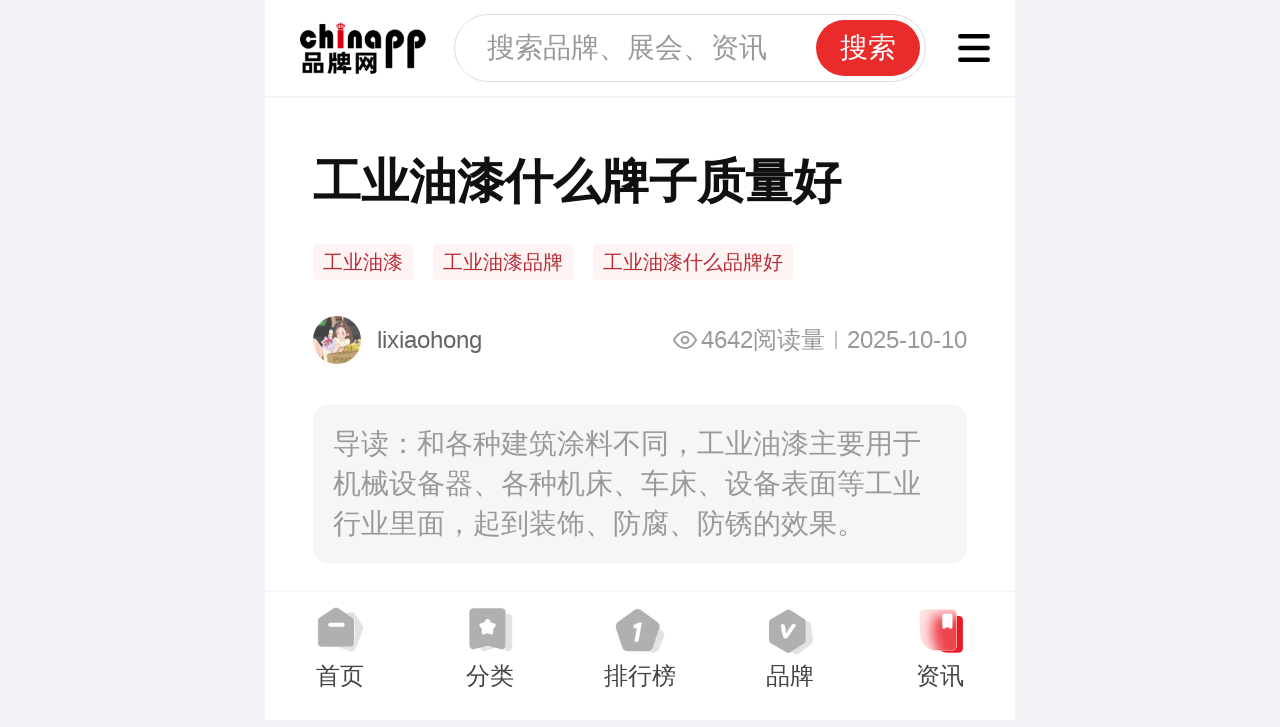

--- FILE ---
content_type: text/html; charset=utf-8
request_url: https://m.chinapp.com/shidapinpai/208678
body_size: 8628
content:
<!DOCTYPE html>
<html lang="en">

<head>
    <meta charset="UTF-8">
    <meta name="viewport" content="width=device-width, initial-scale=1.0, viewport-fit=cover" />
    <meta http-equiv="X-UA-Compatible" content="ie=edge" />
    <meta name="format-detection" content="telephone=no" />
    <meta name="mobile-web-app-capable" content="yes">
    <meta name="apple-mobile-web-app-capable" content="yes">
    <meta name="apple-mobile-web-app-status-bar-style" content="black" />
    <meta name="applicable-device" content="mobile">
     <title>工业油漆什么牌子质量好-十大品牌-品牌网 Chinapp.com</title>
    <meta name="keywords" content="工业油漆，工业油漆品牌，工业油漆什么品牌好" />
    <meta name="description" content="和各种建筑涂料不同，工业油漆主要用于机械设备器、各种机床、车床、设备表面等工业行业里面，起到装饰、防腐、防锈的效果。" />
    <link rel="stylesheet" href="https://static.chinapp.com/2024/mobile/css/bootstrap.min.css">
    <link rel="stylesheet" href="https://static.chinapp.com/2024/mobile/css/swiper.min.css">
    <link rel="stylesheet" href="https://static.chinapp.com/2024/mobile/css/reset.css">
    <link rel="stylesheet" href="https://static.chinapp.com/2024/mobile/css/public.css">
    <link rel="stylesheet" href="https://static.chinapp.com/2024/mobile/css/classifytab.css">
    <link rel="stylesheet" href="https://static.chinapp.com/2024/mobile/css/pop.css">
    <link rel="stylesheet" href="https://static.chinapp.com/2024/mobile/css/information.css">
        <link rel="canonical" href="https://www.chinapp.com/shidapinpai/208678">
    <link rel="miphtml" href="https://mip.chinapp.com/shidapinpai/208678">
        <script>
    var iw = document.documentElement.clientWidth;
    var iH = document.documentElement.clientHeight;
    iw = iw < 375 ? 375 : iw;
    document.querySelector("html").style.fontSize = iw / 23.4375 + "px";
    </script>
    
    <script async src="https://pagead2.googlesyndication.com/pagead/js/adsbygoogle.js?client=ca-pub-5738880591463657"
        crossorigin="anonymous"></script>
</head>

<body class="classify-tab-page detail-plate-page">
    <!-- 页头 -->
      <header class="home-header"> 
    <div class="headBox">
      <div class="header-goback" id="goHistoryBack"><span class="icon"></span></div>
      <div class="head-left">
        <a href="/"><img class="iconsvg" src="https://static.chinapp.com/2024/mobile/images/iconlogo.png" alt="品牌网"></a> 
      </div>
      <div class="head-search">
        <span class="iconfont iconsousuo"></span>
        <input type="text" placeholder="搜索品牌、展会、资讯">
        <span class="btn-search">搜索</span>
      </div>
      <div class="head-right">
        <a href="/classify">
          <img class="iconsvg" src="https://static.chinapp.com/2024/mobile/images/iconfenleiico.png" alt="">
        </a>
      </div>
    </div>
  </header>
    <div class="main">
        <div class="details-style">
            <h1 class="details-title ellipsis2">
                工业油漆什么牌子质量好            </h1>
            <div class="brand-tag-box">
            	                <span>工业油漆</span>
                                <span>工业油漆品牌</span>
                                <span>工业油漆什么品牌好</span>
                            </div>
            <div class="user-info-box">
                <div class="user-info">
                    <span class="m-img"><img src="https://img.chinapp.com/ask/avatar/62e3a7895fc4e505142e66da.jpg" style="width: 1.50rem;" alt=""></span>
                    <span class="m-name ellipsis">lixiaohong</span>
                </div>
                <div class="user-info-right">
                    <span class="lock">4642阅读量</span><span class="line"></span><span class="time">2025-10-10</span>
                </div>
            </div>
            <div class="takeaway">
                导读：和各种建筑涂料不同，工业油漆主要用于机械设备器、各种机床、车床、设备表面等工业行业里面，起到装饰、防腐、防锈的效果。            </div>
            <div class="details-cont-style">
                <p>和各种建筑涂料不同，工业油漆主要用于机械设备器、各种机床、车床、设备表面等工业行业里面，起到装饰、防腐、防锈的效果。近年来，由于工业油漆产品良莠不齐，部分工业油漆中的苯、二甲苯等有害物质严重超标，对人身体造成威胁，所以购买时一定要认准3C标准。</p><p style="text-align: center;"><img src="https://img.chinapp.com/uploadfile/ueditor/image/20211020/16346924634859375361407.jpg" title="工业油漆什么牌子质量好" alt="工业油漆什么牌子质量好" width="600" height="400"/></p><p>工业油漆的品牌有很多，这里为大家推荐几款质量不错的品牌，一起来看看吧：</p><p><strong>一、兰陵LANLING</strong></p><p>兰陵LANLING，属于江苏兰陵化工集团有限公司，创建于1980年，国内主要涂料生产企业和钢结构制作生产的著名厂商，其新型环保与节能型油漆涂料在业内较为有名。</p><div class="pinpai-dd">
                        <div class="pinpai-logo">
                            <a href="/pinpai/160817.html"><img src="https://img.chinapp.com/watermark/logo/2022/06/160817.png" alt="兰陵LANLING"/></a>
                        </div>
                        <h5>
                            <a href="/pinpai/160817.html">兰陵LANLING</a>
                        </h5>
                        <p>
                            <a class="pinpai-but" href="/pinpai/160817.html">兰陵LANLING</a>
                            <a class="info-but" href="/pinpai/160817.html">查看详情</a>
                        </p>
                    </div><p><strong>二、宝塔山漆</strong></p><p>宝塔山漆，属于陕西宝塔山油漆股份有限公司，知名（著名）工业油漆品牌，始于1958年，陕西名牌，陕西省著名商标，中国涂料协会副理事长单位，专注于油漆、涂料、树脂等精细化工产品生产与销售为主的民族涂料骨干企业</p><div class="pinpai-dd">
                        <div class="pinpai-logo">
                            <a href="/pinpai/124365.html"><img src="https://img.chinapp.com/watermark/logo/2025-06-18/124365.png" alt="宝塔山漆"/></a>
                        </div>
                        <h5>
                            <a href="/pinpai/124365.html">宝塔山漆</a>
                        </h5>
                        <p>
                            <a class="pinpai-but" href="/pinpai/124365.html">宝塔山漆</a>
                            <a class="info-but" href="/pinpai/124365.html">查看详情</a>
                        </p>
                    </div><p><strong>三、三峡油漆sanxia</strong></p><p>三峡油漆sanxia，属于重庆三峡油漆股份有限公司，始于1931年，涂料行业标准制定单位，重庆名牌产品，主要生产防腐漆、工业漆、汽车漆、建筑漆、家具漆等五大系列产品的油漆企业</p><div class="pinpai-dd">
                        <div class="pinpai-logo">
                            <a href="/pinpai/164275.html"><img src="https://img.chinapp.com/watermark/logo/2021/09/164275.png" alt="三峡油漆sanxia"/></a>
                        </div>
                        <h5>
                            <a href="/pinpai/164275.html">三峡油漆sanxia</a>
                        </h5>
                        <p>
                            <a class="pinpai-but" href="/pinpai/164275.html">三峡油漆sanxia</a>
                            <a class="info-but" href="/pinpai/164275.html">查看详情</a>
                        </p>
                    </div><p><strong>四、灯塔牌</strong></p><p>灯塔牌 ，属于天津灯塔涂料有限公司，始创于1916年，津门知名油漆涂料品牌，隶属天津泰达投资控股旗下，集品牌经营/产品开发/营销服务为一体，专门从事各类涂料的生产与加工的综合型企业。</p><div class="pinpai-dd">
                        <div class="pinpai-logo">
                            <a href="/pinpai/171777.html"><img src="https://img.chinapp.com/watermark/logo/2022/06/171777.png" alt="灯塔牌"/></a>
                        </div>
                        <h5>
                            <a href="/pinpai/171777.html">灯塔牌</a>
                        </h5>
                        <p>
                            <a class="pinpai-but" href="/pinpai/171777.html">灯塔牌</a>
                            <a class="info-but" href="/pinpai/171777.html">查看详情</a>
                        </p>
                    </div><p><strong>五、麦加涂料MEGAP&C</strong></p><p>麦加涂料MEGAP&C，属于麦加芯彩新材料科技(上海)股份有限公司， ( MEGA P&C ) 本着创新、严谨和高效的专业精神在中国上海组建，于2002年在上海设立第一个生产基地。麦加芯彩自2012年起连续多年被认定为“高新技术企业”，拥有严谨的产品质量管控和适合客户的优化的产品工艺，加上可靠的专业技术服务以及优秀的营销团队，麦加芯彩已逐渐成长为被国际认可的涂料品牌。</p><div class="pinpai-dd">
                        <div class="pinpai-logo">
                            <a href="/pinpai/351292.html"><img src="https://img.chinapp.com/watermark/logo/2025-09-26/351292.png" alt="麦加涂料MEGAP&C"/></a>
                        </div>
                        <h5>
                            <a href="/pinpai/351292.html">麦加涂料MEGAP&C</a>
                        </h5>
                        <p>
                            <a class="pinpai-but" href="/pinpai/351292.html">麦加涂料MEGAP&C</a>
                            <a class="info-but" href="/pinpai/351292.html">查看详情</a>
                        </p>
                    </div><p><strong>六、双虎涂料</strong></p><p>双虎涂料，属于武汉双虎涂料有限公司，始于1928年，行业标准起草单位，中南地区较大的涂料生产基地，防腐涂料界内有名，专业生产经营汽车涂料/卷钢涂料等产品的高新技术企业。</p><div class="pinpai-dd">
                        <div class="pinpai-logo">
                            <a href="/pinpai/111744.html"><img src="https://img.chinapp.com/watermark/logo/2022/06/111744.png" alt="双虎涂料"/></a>
                        </div>
                        <h5>
                            <a href="/pinpai/111744.html">双虎涂料</a>
                        </h5>
                        <p>
                            <a class="pinpai-but" href="/pinpai/111744.html">双虎涂料</a>
                            <a class="info-but" href="/pinpai/111744.html">查看详情</a>
                        </p>
                    </div><p><strong>七、浩力森HAO</strong></p><p>浩力森HAO，属于浩力森涂料(上海)有限公司，浩力森致力于启迪材料极限，以民族振兴为己任，不断推进前沿技术的探索和创新，为顾客提供性能优异、功能多样、绿色环保、节能降本的全方位表面处理解决方案。技术前瞻、科技创新、自主研发、服务市场是浩力森的主导优势，作为国内率先进入环保表面材料应用领域的自主品牌之一。通过不断沉淀技术、积累经验、拓展市场，与各行业标杆企业建立长期可持续发展的战略合作。</p><div class="pinpai-dd">
                        <div class="pinpai-logo">
                            <a href="/pinpai/351293.html"><img src="https://img.chinapp.com/watermark/logo/2024-06-25/351293.png" alt="浩力森HAO"/></a>
                        </div>
                        <h5>
                            <a href="/pinpai/351293.html">浩力森HAO</a>
                        </h5>
                        <p>
                            <a class="pinpai-but" href="/pinpai/351293.html">浩力森HAO</a>
                            <a class="info-but" href="/pinpai/351293.html">查看详情</a>
                        </p>
                    </div><p><strong>八、集泰股份JOINTAS</strong></p><p>集泰股份JOINTAS，属于广州集泰化工股份有限公司，是一家以研发、生产和销售环境友好型密封胶和涂料为主的国家高新技术企业，致力于为全球客户提供定制化解决方案。集泰股份旗下拥有两大品牌“安泰”胶和“集泰”漆，在多个领域处于行业前排位置。一站式服务体系遍及全国30多个省市，产品应用拓展至海外20多个国家和地区。</p><div class="pinpai-dd">
                        <div class="pinpai-logo">
                            <a href="/pinpai/351295.html"><img src="https://img.chinapp.com/watermark/logo/2025-11-03/351295.png" alt="集泰股份JOINTAS"/></a>
                        </div>
                        <h5>
                            <a href="/pinpai/351295.html">集泰股份JOINTAS</a>
                        </h5>
                        <p>
                            <a class="pinpai-but" href="/pinpai/351295.html">集泰股份JOINTAS</a>
                            <a class="info-but" href="/pinpai/351295.html">查看详情</a>
                        </p>
                    </div><p><strong>九、德威涂料Dowill</strong></p><p>德威涂料，属于天津德威涂料化工有限公司，成立于2004年，全球集装箱涂料领域的佼佼者，主要从事集装箱涂料/船舶海工涂料/汽车涂料/粉末涂料/风电涂料/高分子新材料的研发、生产和销售，其其集装箱水性涂料/环保无溶剂涂料/绿色高固低粘重防腐涂料技术处于领先水平。</p><div class="pinpai-dd">
                        <div class="pinpai-logo">
                            <a href="/pinpai/351291.html"><img src="https://img.chinapp.com/watermark/logo/2024-06-25/351291.png" alt="德威涂料Dowill"/></a>
                        </div>
                        <h5>
                            <a href="/pinpai/351291.html">德威涂料Dowill</a>
                        </h5>
                        <p>
                            <a class="pinpai-but" href="/pinpai/351291.html">德威涂料Dowill</a>
                            <a class="info-but" href="/pinpai/351291.html">查看详情</a>
                        </p>
                    </div><p><strong>十、湘江漆</strong></p><p>湘江漆，属于湖南湘江涂料集团有限公司，防腐涂料知名品牌，国家高新技术企业，国家保护商标，湖南著名商标，湖南名牌，中国涂料工业协会副会长单位，国内齐全的汽车原厂漆供应商，集树脂、涂料研究制造和涂装服务为一体的大型企业集团。</p><div class="pinpai-dd">
                        <div class="pinpai-logo">
                            <a href="/pinpai/125256.html"><img src="https://img.chinapp.com/watermark/logo/2020/09/125256.png" alt="湘江漆"/></a>
                        </div>
                        <h5>
                            <a href="/pinpai/125256.html">湘江漆</a>
                        </h5>
                        <p>
                            <a class="pinpai-but" href="/pinpai/125256.html">湘江漆</a>
                            <a class="info-but" href="/pinpai/125256.html">查看详情</a>
                        </p>
                    </div><p>好了，关于工业油漆品牌就为大家介绍到这里，如果需要了解更多关于工业油漆的，可以留言联系我们，我们会第一时间为大家解答。</p>            </div>
            <div class="details-fold hide">
                <span>展开全文</span>
            </div>
        </div>

        <div class="public-plate public-hy-news mb-12 hide" id="news-ad">
            <div class="list">
            </div>
        </div>

        <div class="public-plate public-hy-news mb-12">
            <div class="header">
                <span>相关资讯</span>
            </div>
            <div class="list">
            	                <a href="https://m.chinapp.com/shidapinpai/202813" class="items">
                                        <div class="m-img"><img class="lazyload" data-src="https://img.chinapp.com/uploadfile/ueditor/image/20200908/15995264031614686793753.jpg" alt="口碑好的工业油漆有哪些牌子"></div>
                                        <div class="cont-wrap">
                        <div class="cont">
                            <h4 class="ellipsis2">口碑好的工业油漆有哪些牌子</h4>
                            <h5 class="ellipsis">工业油漆一般指的就是常见的油漆，也叫水性工业漆,因为它是用水来做稀释剂,不需要固化剂、稀料之 类的溶剂,是近年新发展起来的涂料，对于如今的很多方面有着很大的作用。在这里，品牌网依托大数据技术,综合品牌实力、产品销量、用户口碑、网友投票等指标评选出了口碑好的工业油漆 ，让大家都选择到合适自己的产品。 </h5>
                        </div>
                        <div class="time">2025-10-10</div>
                    </div>
                </a>
                                <a href="https://m.chinapp.com/shidapinpai/205246" class="items">
                                        <div class="m-img"><img class="lazyload" data-src="https://img.chinapp.com/uploadfile/article/original/20201228/4acfde13ed3d1a9e2a8592acab3386a3.jpg" alt="工业油漆哪些品牌比较好"></div>
                                        <div class="cont-wrap">
                        <div class="cont">
                            <h4 class="ellipsis2">工业油漆哪些品牌比较好</h4>
                            <h5 class="ellipsis">工业油漆，用与工业需求的油漆，如汽车工业、建筑工业、家装工业等流水线生产时需要用的油漆。工业油漆在防腐性能上表现比家用漆好，且拥有更强的防护性能，是工业生产里不可或缺的用品。那么，工业油漆哪些品牌比较好?一起来看。</h5>
                        </div>
                        <div class="time">2025-10-10</div>
                    </div>
                </a>
                                <a href="https://m.chinapp.com/shidapinpai/201146" class="items">
                                        <div class="m-img"><img class="lazyload" data-src="https://img.chinapp.com/uploadfile/ueditor/image/20200722/15953966373049043484253.jpg" alt="公认一线工业油漆品牌有哪些"></div>
                                        <div class="cont-wrap">
                        <div class="cont">
                            <h4 class="ellipsis2">公认一线工业油漆品牌有哪些</h4>
                            <h5 class="ellipsis">一直到工业革命，油漆工业才成为公认的经济的组成部分。19世纪80年代中期，在人口密集区和工业区，油漆制造商开始大量涌现。工业油漆主要用于机械设备器,各种机床、车床、设备表面,起到装饰、防腐、防锈的效果。那么公认一线工业油漆品牌有哪些?我们一起来看看吧。</h5>
                        </div>
                        <div class="time">2025-10-10</div>
                    </div>
                </a>
                                <a href="https://m.chinapp.com/shidapinpai/94682" class="items">
                                        <div class="m-img"><img class="lazyload" data-src="https://img.chinapp.com/uploadfile/2014/1218/20141218044347444.jpg" alt="2022年工业油漆十大品牌榜"></div>
                                        <div class="cont-wrap">
                        <div class="cont">
                            <h4 class="ellipsis2">2022年工业油漆十大品牌榜</h4>
                            <h5 class="ellipsis">19世纪80年代中期，在人口密集区和工业区，油漆制造商开始大量涌现。因此在20世纪前十年的中期，小型油漆生产商散布于各个市场中，由于分散格局快速这样在油漆工业奠基了基础。那么工业油漆有哪些好牌子呢?品牌网依托大数据技术,综合品牌实力、产品销量、用户口碑、网友投票等近百项指标评选出了工业油漆品牌排行榜，供大家参考选择。</h5>
                        </div>
                        <div class="time">2022-09-06</div>
                    </div>
                </a>
                                <a href="https://m.chinapp.com/shidapinpai/66826" class="items">
                                        <div class="m-img"><img class="lazyload" data-src="https://img.chinapp.com/uploadfile/article/original/20191009/3974a6715bff7cdfd963af8e6212fbcd.jpg" alt="油漆哪个牌子好"></div>
                                        <div class="cont-wrap">
                        <div class="cont">
                            <h4 class="ellipsis2">油漆哪个牌子好</h4>
                            <h5 class="ellipsis">什么牌子的油漆比较好呢?油漆品牌有哪些?油漆作为装修房子的必备产品，而我们的家园又是我们长时间居住的地方，那么油漆什么牌子好呢?...</h5>
                        </div>
                        <div class="time">2017-06-20</div>
                    </div>
                </a>
                                <a href="https://m.chinapp.com/shidapinpai/65297" class="items">
                                        <div class="m-img"><img class="lazyload" data-src="https://img.chinapp.com/uploadfile/article/original/20190620/e02d852bf6c86e05f83898154484eecb.jpg" alt="口碑好、销量好的汽车油漆的牌子是哪些"></div>
                                        <div class="cont-wrap">
                        <div class="cont">
                            <h4 class="ellipsis2">口碑好、销量好的汽车油漆的牌子是哪些</h4>
                            <h5 class="ellipsis">汽车油漆有哪些牌子?汽车油漆哪个牌子好?什么牌子的汽车油漆好?下面，品牌网小编就来为大家盘点口碑好、销量好的汽车油漆的牌子是哪些</h5>
                        </div>
                        <div class="time">2017-07-09</div>
                    </div>
                </a>
                                <a href="https://m.chinapp.com/shidapinpai/41010" class="items">
                                        <div class="m-img"><img class="lazyload" data-src="https://img.chinapp.com/uploadfile/article/original/20190919/e14ab440827d590ca082b9bce369cd8a.jpg" alt="工业漆什么牌子好"></div>
                                        <div class="cont-wrap">
                        <div class="cont">
                            <h4 class="ellipsis2">工业漆什么牌子好</h4>
                            <h5 class="ellipsis">正是装修的季节，什么牌子的工业漆比较好?品牌网小编为您整理了工业漆十大品牌排行榜，希望能够为您选购什么牌子的工业漆比较好提...</h5>
                        </div>
                        <div class="time">2017-07-08</div>
                    </div>
                </a>
                                <a href="https://m.chinapp.com/shidapinpai/192473" class="items">
                                        <div class="m-img"><img class="lazyload" data-src="https://img.chinapp.com/uploadfile/article/original/20200107/a0260ddab92061bcf9b04fe3447793ac.jpg" alt="暖手袋什么牌子质量好"></div>
                                        <div class="cont-wrap">
                        <div class="cont">
                            <h4 class="ellipsis2">暖手袋什么牌子质量好</h4>
                            <h5 class="ellipsis">暖手袋什么牌子质量好？在以前，想在寒冷的冬天取暖可是一件不容易的事情，现如今，随着科技行业的发展，越来越多的取暖方式走进了我们的生活。就像今天要讲的暖手袋，它通过电热能的形式我们提供热能。我们在选择暖手袋牌子的时候，要多考虑暖手袋的质。那么都有哪些好的暖手袋牌子呢？一起来看一下吧！</h5>
                        </div>
                        <div class="time">2020-01-07</div>
                    </div>
                </a>
                                <a href="https://m.chinapp.com/shidapinpai/78648" class="items">
                                        <div class="cont-wrap">
                        <div class="cont">
                            <h4 class="ellipsis2">油漆什么牌子好</h4>
                            <h5 class="ellipsis">家庭装修油漆是少不了的，选择更好的油漆不仅更美观含有的有害气体也会比较的少。但是，油漆什么样的好?什么牌子的油漆更好?下面，小编...</h5>
                        </div>
                        <div class="time">2017-07-05</div>
                    </div>
                </a>
                                <a href="https://m.chinapp.com/shidapinpai/62921" class="items">
                                        <div class="cont-wrap">
                        <div class="cont">
                            <h4 class="ellipsis2">工业吸尘器什么牌子好</h4>
                            <h5 class="ellipsis">工业吸尘器有哪些牌子?工业吸尘器哪个牌子好?什么牌子的工业吸尘器比较好?下面，品牌网小编就来为大家盘点那些口碑比较好、比较受欢...</h5>
                        </div>
                        <div class="time">2017-07-05</div>
                    </div>
                </a>
                                
            </div>
        </div>

        <div class="ad-container">
            <ins class="adsbygoogle" style="display:block; text-align:center;" data-ad-layout="in-article"
                data-ad-format="fluid" data-ad-client="ca-pub-5738880591463657" data-ad-slot="1979259710"></ins>
        </div>

        <!-- 页脚 -->
                <!-- 页脚 -->
        <div class="m-footer">
            <div class="footer-code">
                <div class="code-items">
                    <span class="code"><img src="https://static.chinapp.com/2024/mobile/images/footer-code01.png" alt=""></span>
                    <span class="text">客服微信号</span>
                </div>
                <div class="code-items">
                    <span class="code"><img src="https://static.chinapp.com/2024/mobile/images/footer-code02.png" alt=""></span>
                    <span class="text">商务合作微信</span>
                </div>
                <div class="code-items">
                    <span class="code"><img src="https://static.chinapp.com/2024/mobile/images/footer-code03.png" alt=""></span>
                    <span class="text">关注公众号</span>
                </div>
            </div>
            <ul class="footer-bar">
                <li><a href="https://m.chinapp.com/help/about" rel="nofollow">关于我们</a></li>
                <li><a href="https://m.chinapp.com/help/brand_service" rel="nofollow">服务介绍</a></li>
                <li><a href="https://m.chinapp.com/help/contact_us" rel="nofollow">联系我们</a></li>
            </ul>
            <div class="copyright">
                CopyRight 2005-2026 品牌网 chinapp.com 版权所有
            </div>
        </div>
    </div>
    <!-- 底部固定導航 -->
        <div class="tabbar">
        <ul>
            <li >
                <a href="/">
                    <span class="icon"></span>
                    <span>首页</span>
                </a>
            </li>
            <li >
                <a href="/classify">
                    <span class="icon"></span>
                    <span>分类</span>
                </a>
            </li>
            <li >
                <a href="/paihang">
                    <span class="icon"></span>
                    <span>排行榜</span>
                </a>
            </li>
            <li >
                <a href="/pinpai">
                    <span class="icon"></span>
                    <span>品牌</span>
                </a>
            </li>
           
                        <li class="active" > <a href="/pinpaizixun">
                <span class="icon"></span>
                <span>资讯</span>
                </a>
            </li>
                    </ul>
    </div>

<script src="https://static.chinapp.com/2024/mobile/js/jquery-3.4.1.min.js"></script>
<script src="https://static.chinapp.com/2024/mobile/js/lazysizes.min.js"></script>
<script src="https://static.chinapp.com/2024/mobile/js/public.js"></script>
<script>
	var staticHost = "https://static.chinapp.com";
	$(document).ready(function(){
        //清除编辑器中的空格和换行
        $('.details-cont-style').html(function (index, oldHtml) {
            return oldHtml.replace(/&nbsp;|<br>/g, '');
        });


        //判断是否显示收起全文
        var height = $('.details-cont-style').height();
        var maxHeight=550;
		if(height>maxHeight){
            var per = Math.ceil((height-maxHeight)/height*100);
            $('.details-cont-style').css({'height':maxHeight})
			$('.details-cont-style').removeClass('open')
			$('.details-fold').removeClass('hide');
            $('.details-fold span').text('点击展开剩余 '+per+'%');
		}
	});

    //隐藏收起
    $(document).on("click", ".details-fold", function () { 
        $('.details-fold').addClass('hide')
        $('.details-cont-style').css({'height':'auto'})
    });

</script>

<script>
document.addEventListener('DOMContentLoaded', function () {
    initAdWatcher();
    removeEmptyGoogleAds();
});

function initAdWatcher() {
    const adContainer = document.querySelector('.ad-container');
    const adElement = adContainer?.querySelector('.adsbygoogle');
    const newsAd = document.querySelector('#news-ad');
    const list = newsAd?.querySelector('.list');

    // 若 DOM 缺失，直接 fallback（适配 AdBlock 等情况）
    if (!adContainer || !adElement || !newsAd || !list) {
        console.warn('广告 DOM 缺失，执行 fallback');
        fallbackToBaidu();
        return;
    }

    let fallbackTriggered = false;

    // 主动尝试 push 广告
    try {
        (adsbygoogle = window.adsbygoogle || []).push({});
        adElement.setAttribute('data-adsbygoogle-status', 'push-started');
    } catch (err) {
        console.warn('Google push 执行异常：', err);
        fallbackToBaidu();
        fallbackTriggered = true;
    }

    // 设置超时回退（2 秒内无任何反馈即 fallback）
    const timeout = setTimeout(() => {
        if (!fallbackTriggered) {
            console.warn('广告加载超时，执行 fallback');
            fallbackToBaidu();
        }
    }, 2000);

    // 使用 MutationObserver 辅助判断广告状态（但不依赖）
    const observer = new MutationObserver(function (mutations, obs) {
        for (const mutation of mutations) {
            if (mutation.type === 'attributes' && mutation.attributeName === 'data-ad-status') {
                const status = adElement.getAttribute('data-ad-status');
                console.log('Google 广告状态：', status);

                if (status === 'filled' || status === 'done') {
                    clearTimeout(timeout);
                    newsAd.classList.remove('hide');
                    fallbackTriggered = true;
                    obs.disconnect();
                } else if (status === 'unfilled' || status === 'error') {
                    clearTimeout(timeout);
                    fallbackToBaidu();
                    fallbackTriggered = true;
                    obs.disconnect();
                }
            }
        }
    });

    observer.observe(adElement, { attributes: true });
}

function fallbackToBaidu() {
    const newsAd = document.querySelector('#news-ad');
    const list = newsAd?.querySelector('.list');
    if (!newsAd || !list) return;

    // 移除 Google 广告容器（如果还存在）
    const adContainer = document.querySelector('.ad-container');
    if (adContainer) adContainer.remove();

    // 加载百度广告脚本
    const script = document.createElement('script');
    script.type = 'text/javascript';
    script.src = '//px.chinapp.com/common/gbt/c_t/dqhy.js';
    script.onload = function () {
        console.log('Baidu 广告已加载');
        setTimeout(() => {
            newsAd.classList.remove('hide');
        }, 300);
    };
    list.appendChild(script);
}

function removeEmptyGoogleAds() {
    const ads = document.querySelectorAll('.google-auto-placed');
    ads.forEach(ad => {
        const ins = ad.querySelector('ins.adsbygoogle');
        const adStatus = ins?.getAttribute('data-ad-status');
        const iframe = ad.querySelector('iframe');

        const isUnfilled = adStatus === 'unfilled' || adStatus === 'error';
        const isEmpty = !iframe || iframe.clientHeight < 50 || iframe.clientWidth < 50;

        if (isUnfilled || isEmpty) {
            ad.remove();
            console.warn('已移除未填充广告容器');
        }
    });
}

//防抖
function debounce(fn, delay) {
    let timer = null;
    return function () {
        clearTimeout(timer);
        timer = setTimeout(fn, delay);
    };
}

window.addEventListener('scroll', debounce(removeEmptyGoogleAds, 500));
</script>

</body>

</html>

--- FILE ---
content_type: text/html; charset=utf-8
request_url: https://www.google.com/recaptcha/api2/aframe
body_size: 267
content:
<!DOCTYPE HTML><html><head><meta http-equiv="content-type" content="text/html; charset=UTF-8"></head><body><script nonce="nf3I9zcuejBUhYEQ39Pcxg">/** Anti-fraud and anti-abuse applications only. See google.com/recaptcha */ try{var clients={'sodar':'https://pagead2.googlesyndication.com/pagead/sodar?'};window.addEventListener("message",function(a){try{if(a.source===window.parent){var b=JSON.parse(a.data);var c=clients[b['id']];if(c){var d=document.createElement('img');d.src=c+b['params']+'&rc='+(localStorage.getItem("rc::a")?sessionStorage.getItem("rc::b"):"");window.document.body.appendChild(d);sessionStorage.setItem("rc::e",parseInt(sessionStorage.getItem("rc::e")||0)+1);localStorage.setItem("rc::h",'1769762372703');}}}catch(b){}});window.parent.postMessage("_grecaptcha_ready", "*");}catch(b){}</script></body></html>

--- FILE ---
content_type: text/css
request_url: https://static.chinapp.com/2024/mobile/css/public.css
body_size: 920
content:
/* 左侧返回上一页 */
.inside-page-header.home-header .head-left{
  flex: 1;
}
.inside-page-header.home-header .goback-prev{
  width: 1.375rem;
  height: 100%;
  margin-left: 0.1875rem;
  margin-right: 0.6875rem;
  display: flex;
  justify-content: center;
  align-items: center;
}
.inside-page-header.home-header .goback-prev::before{
  display: block;
  content: "";
  height: 0.625rem;
  width: 1rem; 
  background: url(../images/icon-sjbottom.png) no-repeat left top;
	background-size: 100%;    
  transform: rotate(90deg); 
}
.inside-page-header.home-header .to-search {
  display: inline-block;
  width: 1.25rem;
  height: 1.25rem;
  background: url(../images/icon-search02.png) no-repeat left top;
	background-size: 100%;
  margin-right: 1.25rem;
}

/* 首页头部轮播 */
.home-swiper {
  width: 100%;  
  position: relative;  
  box-sizing: border-box;
}
.home-swiper .swiper-container{
  /* width: 94%; */
  height: 11.125rem;
  margin: 0 0.75rem;
  position: relative;
} 
.home-swiper .swiper-wrapper .swiper-slide{
  width: 100%;
  height: 100%;  
  overflow: hidden;
}
.home-swiper .swiper-pagination-fraction{
  width: 2.75rem;
  background: rgba(0, 0, 0, 0.3);
  border-radius: 3.125rem;
  font-size: 0.75rem;
  left: 45%;
  color: #fff;
  height: 1.375rem;
  font-weight: 400;
  display: inline-flex;
  justify-content: center;
  align-items: center;
} 
.home-swiper .swiper-pagination-fraction span:nth-child(2) {
  margin-left: 0.1rem;
}
.home-swiper .swiper-wrapper a{
  display: block;
  position: relative;
  width: 100%;
  height: 100%;
}
.home-swiper .swiper-wrapper a>.adlogo{
  position: absolute;
  right: 0.625rem;
  bottom: 0.625rem;
  width: 1.4375rem;
  height: 0.8125rem;
  border-radius: 1px;
  background-image: url(../images/ggtype.png);
  background-repeat: no-repeat;
  background-size: cover;
}
.home-swiper .swiper-wrapper img{
  width: 100%;
  height: 11.125rem;
  border-radius: 1rem;
}

/* 热门资讯 */
.m-brand-news{
    margin: 0 0.75rem;
    width: 21.9375rem; 
    background-image: linear-gradient(180deg, #e4d0d2 0%, #FFFFFF 100%);
    border-radius: 0.5rem;
    padding: 0.0625rem;    
  }  
  .m-brand-news-cont{
    background-image: linear-gradient(180deg, #FBE5E5 0%, #FFFFFF 60%); 
    border-radius: 0.5rem;
    position: relative;   
    padding: 0.75rem;
    padding-bottom: 0.4375rem;
  }
  .m-brand-news-cont::before{
    display: block;
    content: "";
    position: absolute;
    right: 1.25rem;
    top: 0.625rem;
    width: 3rem;
    height: 3.25rem;
    background: url(../images/icon-huo.png) no-repeat center;
    background-size: 100%;
  }
  .m-brand-news-cont .news-header{
    height: 1.3125rem;
    display: flex;
    align-items: center;
  }
  .m-brand-news-cont .news-header .title-icon{
    display: inline-block;
    width: 4.25rem;
    height: 1rem;
    background: url(../images/title_rmzx.png) no-repeat center;
    background-size: 100%;
  }
  .m-brand-news-cont .news-header .tit{
    display: inline-block;
    font-size: 0.75rem;
    color: #674042;
    margin-left: 0.75rem;
    padding-left: 0.625rem;
    position: relative;
  }
  .m-brand-news-cont .news-header .tit::before{
    display: block;
    content: "";
    position: absolute;
    left: 0;
    top: 50%;
    margin-top: -0.3125rem;
    background: #c69b9d;
    height: 0.625rem;
    width: 0.0625rem;
  }
  .m-brand-news-cont .news-list{ 
    padding-top: 0.5rem;
  }
  .m-brand-news-cont .news-list a{
    display: block;
    height: 2.3125rem;
    line-height: 2.3125rem;
    font-size: 0.9375rem;
    color: #101010;
    padding-left: 1rem;
    position: relative;
  }
  .m-brand-news-cont .news-list a::before{
    display: block;
    content: "";
    width: 0.25rem;
    height: 0.25rem;
    transform: rotate(-45deg);
    background: #101010;
    position: absolute;
    left: 0.125rem;
    top: 50%;
    margin-top: -0.1rem;
  }
  

--- FILE ---
content_type: text/css
request_url: https://static.chinapp.com/2024/mobile/css/classifytab.css
body_size: 4969
content:
/* 分类Tab页面：行业排行、品牌榜单、知名品牌、品牌招商、行业资讯 */
.classify-tab-page .main{
  padding-top: 3rem;
  /* padding-bottom: 7.625rem;  */
  padding-bottom: 4.0625rem; 
  position: relative;
} 

/* tab-header */
.classify-tab-header-vis{
  height: 2.875rem;
}
.classify-tab-header{
  height: 2.875rem;
  background-color: #fff;
  display: flex;
  justify-content: space-around;
  align-items: center;
  width: 100%;
  position: fixed;
  top: 3rem;
  left: 0; 
  z-index: 999;
}
.classify-tab-header a,
.classify-tab-header > span{
  display: block;
  width: 100%;
  height: 100%; 
  display: flex;
  justify-content: space-around;
  align-items: center;
  position: relative;  
  font-size: 0.875rem;
  color: #666666;
}
.classify-tab-header .active{
  font-weight: 600;
  color: #101010;
}
.classify-tab-header .active::after{
  display: block;
  content: "";
  width: 1.125rem;
  height: 0.375rem;
  position: absolute;
  bottom: 0.375rem;
  left: 50%;
  margin-left: -0.5625rem; 
  background: url(../images/tab_bg.png) no-repeat left top;
	background-size: 100%;    
}

/* 知名品牌: 内容区域 */
.f-brand-page .main{
  background: url(../images/bg_classify.png) no-repeat left 5.875rem;
  background-size: 100%; 
  background-color: #f2f3f7;
}
.f-brand-page .brand-desc {
  margin-top: 6.75rem;
  height: 1.125rem;
  display: flex;
  justify-content: center;
  align-items: center;
  font-size: 0.75rem;
  color: #FFFAEA;
  margin-bottom: 1.5rem;
}
.f-brand-page .brand-desc span{
  display: inline-block;
  margin: 0 0.5rem;
}
.f-brand-page .brand-desc::before{
  display: inline-block;
  content: "";
  width: 2rem;
  height: 0.0625rem; 
  background-image: linear-gradient(to left, #fff, transparent);
}
.f-brand-page .brand-desc::after{
  display: inline-block;
  content: "";
  width: 2rem;
  height: 0.0625rem; 
  background-image: linear-gradient(to right, #fff, transparent);
}

/* 标签Tag */
.f-brand-page .brand-tagbox {
  padding: 0 0.75rem; 
  padding-bottom: 0.5rem;
  overflow: hidden;
}
.f-brand-page .brand-tagbox ul{
  display: flex; 
  justify-content: space-around;
}
.f-brand-page .brand-tagbox li{
  display: flex;
  align-items: center; 
  font-size: 0.875rem;
  color: #FFE4D1;
}
.f-brand-page .brand-tagbox li .icon{
  margin-right: 0.375rem;
  display: inline-block;
  height: 1.25rem;
  width: 1.25rem;
}
.f-brand-page .brand-tagbox li .icon img{
  width: 100%;
}

.f-brand-page .brand-tagbox .bom-btn{
  width: 16.75rem;
  height: 0.75rem;
  background: url(../images/icon-style-down.png) no-repeat left top;
	background-size: 100%;  
  margin: 0.75rem auto 0;
}
/* 搜索分类下拉+小分类：吸顶 */
.f-brand-searchnav{
  padding-bottom: 0.3125rem;
}
.f-brand-searchnav .sub-nav{ 
  padding: 0 0.75rem;
  overflow: hidden; 
  margin-top: 0.125rem;
} 
.f-brand-searchnav .sub-nav ul{
  display: flex;
  justify-content: space-between;
}
.f-brand-searchnav .sub-nav ul li{ 
  position: relative;
  height: 1.5625rem; 
  padding: 0 0 0.4375rem;
  font-size: 0.75rem;
  color: #FFD5D5;
  opacity: 0.7;
}
.f-brand-searchnav .sub-nav ul li::after{
  display: none;
  content: "";
  position: absolute;
  left: 0;
  right: 0;
  bottom: 0;
  background: #323441;
  background-image: linear-gradient(93deg, #FFFBEA 0%, #FFD38B 100%);
  border-radius: 0.125rem;
  height: 0.1875rem;
}
.f-brand-searchnav .sub-nav ul li.active::after{
  display: block;
}
.f-brand-searchnav .sub-nav ul li.active { 
  color: #FFDDA2; 
  font-weight: 600;
  opacity: 1;
}
/* 品牌列表 */
.f-brand-list {
  overflow: hidden;
  padding: 0 0.75rem 0.75rem;
}
.f-brand-list li{
  background-color: #FFFFFF;
  border-radius: 0.5rem;
  margin-top: 0.625rem;
  position: relative;
  padding: 0.75rem;
  overflow: hidden;
}
.f-brand-list li .sbhy-box {
  height: 1.875rem;
  padding: 0.1875rem 0;
  position: relative;
  margin-top: 0.625rem;
}
.f-brand-list li .sbhy-box img{
  width: 1.625rem;
  height: 1.875rem;
  position: absolute;
  left: 0;
  top: 0;
}
.f-brand-list li .sbhy-box .cont{
  background: #FFEFDB;
  border-radius: 0.25rem; 
  height: 100%;
  padding-left: 2.125rem;
  display: flex;
  font-size: 0.75rem;
  color: #9A4A17; 
  align-items: center;
  border-bottom-left-radius: 1rem;
  border-top-left-radius: 1rem;
}
.f-brand-list li .sbhy-box .m-label{
  /* width: 3.75rem; */
  font-weight: 600;
}
.f-brand-list li .sbhy-box .text{
  flex: 1;
  padding-right: 0.5rem;
}
.f-brand-list .img-list{
  overflow: hidden;
  /* height: 4rem; */
  /* display: flex; */
  /* justify-content: space-between; */
  /* margin-top: 0.75rem; */ 
}
.f-brand-list .img-list .items{
  display: flex;
  justify-content: center;
  align-items: center;
  height: 100%;
  width: 6.5625rem;
  overflow: hidden;
  border-radius: 0.25rem;
  float: left;
  margin-right: 0.375rem;
  margin-top: 0.75rem;
}
.f-brand-list .img-list .items:nth-child(3n) {
  margin-right: 0;
}
.f-brand-list .img-list .items img{
  width: 100%;
}
.f-brand-list .desc-text { 
  font-size: 0.75rem;
  color: #666666; 
  line-height: 1.25rem;
  font-weight: 400;
  padding-top: 0.5rem;
}
.f-brand-list .source-info { 
  overflow: hidden;
  margin-top: 0.75rem; 
  font-size: 0.75rem;
  color: #999999;
  line-height: 1.5; 
  display: flex;
  align-items: center;
} 
.f-brand-list .source-info .text{
  color: #101010;
  display: inline-block;
  margin-left: 0.2rem;
}
.f-brand-list .source-info span:nth-child(2),
.f-brand-list .source-info span:nth-child(8){
  overflow: hidden; /* 隐藏超出内容 */
	white-space: nowrap; /* 强制不换行 */
	text-overflow: ellipsis; /* 文字溢出显示省略号 */ 
}
.f-brand-list .source-info span:nth-child(2){
  max-width: 3.7rem;
}
.f-brand-list .source-info span:nth-child(8){
  flex: 1.8;
} 
.f-brand-list .source-info .line {
  display: inline-block;
  width: 1px;
  height: 0.5rem;
  background-color: #ededed;
  margin: 0 0.5rem;
}
.f-brand-list .base-info { 
  height: 3.125rem;
  display: flex;
  justify-content: space-between;
}
.f-brand-list .base-info .m-img{
  width: 4.875rem;
  height: 100%;
  background: #FFFFFF;
  border: 1px solid #E6E6E6;
  border-radius: 0.25rem;
  overflow: hidden;
  display: flex;
  justify-content: center;
  align-items: center;
}
.f-brand-list .base-info .m-img img{
  width: 100%;
}
.f-brand-list .base-info .cont{
  flex: 1; 
  padding: 0 0.625rem;
  overflow: hidden;
  display: flex;
  flex-direction: column;
}
.f-brand-list .base-info .cont.center-y{
  justify-content: center;
}
.f-brand-list .base-info .cont.center-y .base-title{
  margin-bottom: 0;
}
.f-brand-list .base-info .cont.center-y .tag-box{
  display: none;
}

.f-brand-list .base-info .link{
  display: flex;
  flex-direction: column;
  justify-content: center;
  align-items: center;
  width: 1.75rem;
  font-size: 0.625rem;
  color: #999999;
}
.f-brand-list .base-info .link::before{
  display: block;
  content: "";
  width: 0.875rem;
  height: 0.875rem;  
  background: url(../images/icon-link01.png) no-repeat left top;
	background-size: 100%;  
}
.f-brand-list .base-info .linked::before{
  background: url(../images/bottom-likeon.png) no-repeat center;
	background-size:contain; 
}
.f-brand-list .base-info .link span {
  display: none; 
  margin-top: 0.25rem;
}
.f-brand-list .base-info .link .link01 {
  display: block; 
} 
.f-brand-list .base-info .linked .link01 {
  display: none;
}
.f-brand-list .base-info .linked .link02 {
  display: block; 
}
.f-brand-list .base-info .base-title{
  height: 1.625rem;
  margin-bottom: 0.375rem;
  overflow: hidden; 
  display: flex;
  align-items: center;
}
.f-brand-list .base-info .base-title .t{
  font-size: 1rem;
  color: #101010; 
  font-weight: 600;
  overflow: hidden; /* 隐藏超出内容 */
	white-space: nowrap; /* 强制不换行 */
	text-overflow: ellipsis; /* 文字溢出显示省略号 */
}
.f-brand-list .base-info .base-title .b-icon{
  flex: 1;
  display: flex;
}
.f-brand-list .base-info .tag-box{
  height: 1rem;
  overflow: hidden;
  display: flex;
}
.f-brand-list .base-info .tag-box .tag {
  border: 1px solid #e0ccb8;
  background-color: #fff;
  width: 2.125rem;
  display: flex;
  align-items: center;
  justify-content: center;
  height: 1rem;
  margin-right: 0.25rem;
  font-size: 0.625rem;
  color: #9F6831;
  border-radius: 0.1rem;
}
.f-brand-list .more-brand {
  margin-bottom: 0.375rem;
  margin-top: 0.625rem;
  height: 1.625rem;
  display: flex;
  justify-content: center;
  align-items: center;
  font-size: 0.75rem;
  color: #666666;
}
.f-brand-list .more-brand::after{
  display: block;
  content: ""; 
  height: 0.4375rem;
  width: 0.6875rem;
  margin-left: 0.25rem;
  background: url(../images/icon-sjbottom.png) no-repeat left top;
	background-size: 100%;    
}
.f-brand-searchnav-vis{
  display: none;
  height: 5.375rem;
}
/* 品牌吸顶 */
.f-brand-scroll .f-brand-searchnav-vis{
  display: block;
}
.f-brand-scroll .f-brand-searchnav{
  width: 100%;
  position: fixed;
  top: 5.875rem;
  left: 0; 
  z-index: 999;
  background-color: #fff;
  border-top: 1px solid #f2f3f7;
  padding-bottom: 0;
  box-shadow: 0 2px 4px 0 rgba(223, 223, 223, 0.50);
}
.f-brand-scroll .f-brand-searchnav .sub-nav li{
  color: #333333;
}
.f-brand-scroll .f-brand-searchnav .sub-nav li.active{
  color: #1e1e1e;
}
.f-brand-scroll .f-brand-searchnav .sub-nav li::after{
  background: #E81B29;
}
.industry-ranking-scroll .public-search-select li,
.brand-ranking-scroll .public-search-select li,
.f-brand-scroll .public-search-select li{
  background-color: #f6f6f6!important;
  color: #131313!important;
}
.industry-ranking-scroll .public-search-select li.active,
.brand-ranking-scroll .public-search-select li.active{ 
  color: #E81B29!important;
}
.industry-ranking-scroll .public-search-select li:after,
.brand-ranking-scroll .public-search-select li:after,
.f-brand-scroll .public-search-select li::after{
  background: url(../images/icon-sjbottom.png) no-repeat center!important;
  background-size: 100%!important;
}

.industry-ranking-scroll .public-search-select li.active:after,
.brand-ranking-scroll .public-search-select li.active:after{
  background: url(../images/icons-sj-red.png) no-repeat center!important;
  background-size: 100%!important;
}

/* ------ 行业排行 ------ */
.industry-ranking-page .main{
  padding-top: 3rem;
  padding-bottom: 7.625rem; 
  /* padding-bottom: 4.0625rem;  */
  position: relative;
} 
.industry-ranking-page .main{
  background: url(../images/bg_hyph.png) no-repeat left 5.875rem;
  background-size: 100%; 
  background-color: #f2f3f7;
}
.industry-ranking-page .public-search-select{
  position: fixed; 
  top: 5.875rem;
  width: 100%;
  z-index: 999;
}
.industry-ranking-page .public-search-select li{
  background: #ffffff3d;
  flex: 1;
  margin-right: 1.5625rem;
}
.industry-ranking-page .public-search-select li:last-child{
  margin-right: 0;
}
.industry-ranking-scroll .public-search-select{
  background-color: #fff;
  box-shadow: 0 2px 4px 0 rgba(223, 223, 223, 0.50);  
}
.industry-ranking-page .ranking-header {
  /* height: 15.125rem;  */
  padding: 4.25rem 0.75rem 0;
  position: relative;
  overflow: hidden;
  margin-bottom: 0.9375rem;
}
.industry-ranking-page .ranking-header h1{
  font-size: 1.375rem;
  color: #FFF5D4; 
  font-weight: 600;
  height: 1.625rem;
  line-height: 1.625rem;
  margin-bottom: 0.625rem;

  background: linear-gradient(to right, #FFF7DE, #FFE48C); /* 从左到右的红色到蓝色的渐变 */
  -webkit-background-clip: text; /* 兼容旧版Safari浏览器 */
  background-clip: text; /* 背景裁剪为文字 */
  color: transparent; /* 文字颜色设为透明 */
}
.industry-ranking-page .ranking-header .desc {
  width: 16rem;
  margin-top: 0.5rem;
  font-size: 0.5rem;
  color: #FFB5B5; 
  line-height: 1.9;
  height: 2.8125rem; 
  overflow-y: scroll;
  -webkit-overflow-scrolling: touch; /* 兼容iOS设备的滚动效果 */
  scrollbar-width: none; /* Firefox */
  -ms-overflow-style: none; /* IE 10+ */
}
.industry-ranking-page .ranking-header .btn-box button{
  border: 0;
  width: 4.625rem;
  height: 1.625rem;
  line-height: 1.6rem;
  overflow: hidden;
  display: flex;
  justify-content: center;
  /* align-items: center; */
  font-size: 0.75rem;
  color: #8C0912; 
  font-weight: 600;
  background: #D8D8D8;
  background-image: linear-gradient(91deg, #FFF7DE 0%, #FFE48C 100%);
  border-radius: 1rem;
}

.classify-tab-page .tab-header{
  height: 1.875rem;
  background: rgba(145,20,20,0.15);
  border: 0.5px solid rgba(255,246,237,0.50);
  -webkit-backdrop-filter:blur(6px); 
  backdrop-filter:blur(6px); 
  border-radius: 1rem;
  margin-top: 0.75rem;
  font-size: 0.875rem;
  color: #FFFFFF; 
  display: flex;
  justify-content: space-between;
  align-items: center;
}
.classify-tab-page .tab-header span{
  flex: 1;
  height: 100%; 
  display: flex;
  justify-content: center;
  align-items: center;
  border-radius: 1rem;
}
.classify-tab-page .tab-header .active {
  background-color: #fff; 
  color: #BA121D; 
  margin-top: -0.0625rem;
  height: 1.875rem;
  font-weight: 600;
}

/* 行业排行列表 */
.industry-ranking-list{
  padding: 0 0.75rem;
}
.industry-ranking-list li{
  background: #FFFFFF;
  border-radius: 0.5rem;
  padding: 0.75rem;
  margin-bottom: 0.5rem;
  overflow: hidden;
}
.industry-ranking-list .brand-desc {
  margin-top: 0.625rem;
  height: 1.125rem;
  line-height: 1.125rem;
  font-size: 0.75rem;
  color: #666666;
  line-height: 1.25rem;
}
.industry-ranking-list .base-info{
  height: 4.125rem;
  display: flex;
}
.industry-ranking-list .base-info .m-img{
  margin-left: 0.75rem;
  width: 6.625rem;
  height: 4.125rem;
  background-color: #fff;
  border-radius: 0.3rem;
  border: 1px solid #e6e6e6;
  display: flex;
  justify-content: center;
  align-items: center;
  overflow: hidden;
}
.industry-ranking-list .base-info .m-img img{
  width: 100%;
}
.industry-ranking-list .base-info .cont {
  flex: 1; 
  padding-left: 0.75rem;
  overflow: hidden;
}
.industry-ranking-list .base-info>span.icon{
  display: block;
  width: 1.625rem;
  height: 1.75rem;
  background-size: 100%!important; 
  margin-top: 1.1875rem;
} 
.industry-ranking-list .base-info>span.icon img{
  width: 100%;
}
.industry-ranking-list .base-info .cont .title{
  font-size: 1rem;
  color: #101010; 
  font-weight: 600;
  height: 1.5rem;
  line-height: 1.5rem;
}
.industry-ranking-list .base-info .cont .sub-tit{
  height: 1rem;
  line-height: 1rem;
  font-size: 0.625rem;
  color: #666666;
  width: 100%;
  margin-bottom: 0.4375rem;
  margin-top: 0.125rem;
}
.industry-ranking-list .base-info .tag-box{
  height: 1.25rem;
  display: flex;
  justify-content: space-between;
  margin-top: -0.2rem;
}
.industry-ranking-list .base-info .tag-box .items{
  background-color: #ccc;
  padding: 0.125rem;
  display: flex;
  align-items: center;
  font-size: 0.625rem;
  color: #605349;
  border-radius: 0.625rem;
}
.industry-ranking-list .base-info .tag-box .items img{
  width: 1rem;
  margin-right: 0.25rem; 
}
.industry-ranking-list .base-info .tag-box .tag-zs {
  background-image: linear-gradient(270deg, #FFFFF9 0%, #FFE0E2 100%); 
}
.industry-ranking-list .base-info .tag-box .tag-pp {
  width: 4.25rem;
  height: 1.25rem;
  background-image: linear-gradient(270deg, #FFF9F9 0%, #FFDAAE 100%); 
}
.industry-ranking-list .base-info .tag-box .number{
  color: #E81B29; 
  line-height: 0.875rem;
  font-weight: 600;
  margin-left: 0.2rem;
}
.industry-ranking-list .base-info .tag-box span{
  /* position: relative;
  top: 0.0625rem; */
  display: inline-flex;
  height: 100%;
  align-items: center;
}
.industry-ranking-list .shop-btns{
  display: flex;
  margin-top: 0.625rem; 
  /* justify-content: space-between; */
}
.industry-ranking-list .shop-btns span{
  flex: 1;
  display: inline-flex;
  height: 100%;
  align-items: center;
}
.industry-ranking-list .shop-btns a{
  display: flex;
  justify-content: center;
  align-items: center; 
  background: #F3F3F3;
  border-radius: 0.5rem;
  font-size: 0.75rem;
  color: #333333;
  height: 1.875rem;
  padding: 0 0.375rem;
  margin-right: 0.25rem;
}
.industry-ranking-list .shop-btns a::after{
  display: inline-block;
  content: "";
  height: 0.375rem;
  width: 0.5rem;
  margin-left: 0.25rem;
  background-color: #f00;
  background: url(../images/icon-sjbottom.png) no-repeat left center;
  background-size: 100%;
  transform: rotate(-90deg); 
}
.industry-ranking-list .shop-btns a::before{
  display: inline-block;
  content: "";
  width: 1.125rem;
  height: 1.125rem;
  margin-right: 0.375rem; 
  background-size: 100%!important;
}
.industry-ranking-list .shop-btns a:last-child {
  margin-right: 0;
}
.industry-ranking-list .shop-btns a.icon-guan::before{
  background: url(../images/icon-guan.png) no-repeat left center;
}
.industry-ranking-list .shop-btns a.icon-jd::before{
  background: url(../images/icon-stop-jd.png) no-repeat left center;
}
.industry-ranking-list .shop-btns a.icon-tm::before{
  background: url(../images/icon-stop-tm.png) no-repeat left center;
}

/* 相关行业推荐: public */
.public-xg-rec .list{
  margin-top: 0.25rem;
  display: flex; 
  flex-wrap: wrap; 
} 
.public-xg-rec .list .items {
  margin-top: 0.75rem;
  width: 3.625rem; 
  display: flex;
  flex-direction: column;
  justify-content: center;
  align-items: center; 
  margin-right: 1.875rem;
}
.public-xg-rec .list .items:nth-child(4n) {
  margin-right: 0;
}
.public-xg-rec .list .items .m-img{
  display: flex;
  justify-content: center;
  align-items: center;
  width: 3.625rem;
  height: 3.625rem;
  background: #FFFFFF; 
  border: 0.5px solid #DEDEDE;
  overflow: hidden;
  border-radius: 50%;
}
.public-xg-rec .list .items .m-img img{
  width: 100%;
}
.public-xg-rec .list .items .text{
  height: 1.125rem;
  line-height: 1.125rem;
  width: 3.5rem;
  font-size: 0.75rem;
  color: #333333;
  margin-top: 0.5rem;
  text-align: center;
  margin-bottom: 0.1875rem;
}

/* 行业精选品牌: public */
.public-jx-brand .list {
  display: flex; 
  flex-wrap: wrap; 
}
.public-jx-brand .list .items { 
  width: 6.25rem; 
  height: 4rem;
  display: flex;
  flex-direction: column;
  justify-content: center;
  align-items: center;  
  border: 1px solid #eeeeee;
  margin-top: 0.75rem;
  margin-right: 0.75rem;
  overflow: hidden;
}
.public-jx-brand .list .items:nth-child(3n) {
  margin-right: 0;
}
.public-jx-brand .list .items img{
  width: 100%;
}

/* 行业资讯: public */
.mb-12{
  margin-bottom: 0.75rem;
}
.public-hy-news .list{
  overflow: hidden;
}
.public-hy-news .list .items {
  height: 4.25rem;
  overflow: hidden;
  margin-top: 1rem;
  display: flex;
  justify-content: space-between;  
} 
.public-hy-news .list .items .m-img{
  display: flex;
  justify-content: center;
  align-items: center;
  width: 6.25rem;
  height: 4.25rem;
  background: #f5f5f5;   
  border-radius: 0.5rem;
  overflow: hidden;
}
.public-hy-news .list .items .m-img img{
  width: 100%; 
}
.public-hy-news .list .items .cont-wrap{
  flex: 1; 
  overflow: hidden;
  padding-left: 0.625rem;
}
.public-hy-news .list .items .cont {
  height: 2.75rem;
  overflow: hidden;
}
.public-hy-news .list .items h4 {
  font-size: 0.875rem;
  color: #101010; 
  font-weight: 400;
  line-height: 1.4; 
  margin-bottom: 0.25rem;
}
.public-hy-news .list .items h5 {
  font-size: 0.75rem;
  color: #999999;
  height: 1.125rem;
  line-height: 1.125rem; 
}
.public-hy-news .list .items .time{ 
  margin-top: 0.25rem;
  height: 1rem;
  line-height: 1rem; 
  font-size: 0.625rem;
  color: #999999; 
}

/* 品牌榜单 */
.brand-ranking-page .main{
  padding-top: 3rem;
  padding-bottom: 7.625rem; 
  /* padding-bottom: 4.0625rem;  */
  position: relative;
  background-color: #f2f3f7;
}  
.brand-ranking-page .main::before {
  display: block;
  content: "";
  background-image: linear-gradient(180deg, #D81B16 36%, #F2F3F7 100%);
  height: 38.3125rem;
  position: absolute;
  top: 5.875rem;
  width: 100%;
  z-index: 1;
  border: 0;
  border-color: transparent;
}
.brand-ranking-page .bg-linear-gradient{
  height: 7.9375rem;
  background-image: linear-gradient(180deg, #CE0100 0%, rgba(206,0,0,0.00) 100%);
  position: absolute;
  top: 5.875rem;
  width: 100%;
  z-index: 2;
}
.brand-ranking-page .public-search-select{
  position: fixed; 
  top: 5.875rem;
  width: 100%;
  z-index: 999;
}
.brand-ranking-page .public-search-select li{
  background: #ffffff3d;
  flex: 1;
  margin-right: 1.5625rem;
}
.brand-ranking-page .public-search-select li:last-child{
  margin-right: 0;
}
.brand-ranking-scroll .public-search-select{
  background-color: #fff;
  box-shadow: 0 2px 4px 0 rgba(223, 223, 223, 0.50);
}
.brand-ranking-page .ranking-header { 
  padding: 4.375rem 0.875rem 0;
  position: relative;
  overflow: hidden;
  z-index: 2;
}
.brand-ranking-page .ranking-header .desc { 
  margin-top: 0.5rem;
  font-size: 0.5rem;
  color: #FFB5B5;   
  line-height: 1.95;
  /*height: 3rem;*/
  overflow-y: scroll;
  -webkit-overflow-scrolling: touch;
  scrollbar-width: none;
  -ms-overflow-style: none;
}
.brand-ranking-page .ranking-header .ph-title {
  height: 3.125rem;
  margin-bottom: 1rem;
  color: #FFFFFF;  
  display: flex;
  justify-content: center;
  align-items: center;
  position: relative;
}
.brand-ranking-page .ranking-header .ph-title::before,
.brand-ranking-page .ranking-header .ph-title::after{
  display: block;
  content: "";
  width: 1.5rem;
  height: 2.875rem;
  background-size: 100%!important;
  position: relative;
  z-index: 2;
}
.brand-ranking-page .ranking-header .ph-title::before{
  background: url(../images/left-ms.png) no-repeat left center;
  margin-right: 1.25rem;
}
.brand-ranking-page .ranking-header .ph-title::after{
  background: url(../images/right-ms.png) no-repeat left center;
  margin-left: 1.25rem;
}
.brand-ranking-page .ranking-header .ph-title .c{
  text-align: center;
}
.brand-ranking-page .ranking-header .ph-title h1 {
  font-size: 1.5rem;
  background: linear-gradient(to right,#FFF7DE, #FFE48C); /* 从左到右的红色到蓝色的渐变 */
  -webkit-background-clip: text; /* 兼容旧版Safari浏览器 */
  background-clip: text; /* 背景裁剪为文字 */
  color: transparent; /* 文字颜色设为透明 */
}
.brand-ranking-page .ranking-header .ph-title h2 {
  font-size: 1rem; 
  font-weight: 600;
  background: linear-gradient(to right,#FFF7DE, #FFE48C); /* 从左到右的红色到蓝色的渐变 */
  -webkit-background-clip: text; /* 兼容旧版Safari浏览器 */
  background-clip: text; /* 背景裁剪为文字 */
  color: transparent; /* 文字颜色设为透明 */
  padding-top: 0.2rem;
}

.brand-ranking-list{
  position: relative;
  z-index: 2;
  margin-top: -0.625rem;
}
.brand-ranking-page .public-plate,
.public-ad{
  position: relative;
  z-index: 2;
}
.brand-ranking-page .ranking-tj {
  z-index: 2;
  margin-left: 0.75rem;
  margin-right: 0.75rem;
}
.public-ad{
  margin: 0.625rem 0.75rem;
  overflow: hidden;
}
.public-ad img {
  width: 100%;
}
.brand-ranking-list .base-info .cont .title a{
  color: #101010;
}
.brand-ranking-list .base-info .cont .sub-tit a{
  color: #666;
}
.brand-ranking-list .vote-box,
.brand-ranking-list .stop-box{ 
  display: flex;
  justify-content: space-between;
}
.brand-ranking-list .vote-box .vote-btn a{
  color: #E81B29;
}
.brand-ranking-list .stop-box .items { 
  display: flex;
  align-items: center; 
}
.brand-ranking-list .stop-box .items span{
  padding-left: 0.3rem;
  font-size: 0.75rem;
  color: #333333;
  display: inline-flex;
  align-items: center;
  height: 1.125rem; 
  padding-top: 0.1rem; 
}
.brand-ranking-list .stop-box .items::before{
  display: block;
  content: "";
  width: 0.9375rem;
  height: 0.9375rem; 
  background-size: 100%!important;
}
/* 人气榜-投票 */
.brand-ranking-list .vote-box{
  font-size: 0.75rem;
  color: #E81B29;
}
.brand-ranking-list .vote-box .m-label{
  color: #101010;
}
.brand-ranking-list .vote-box .m-number {
  font-weight: 600;
}

/* 可点击 */
.brand-ranking-list .stop-box a.items.icon-zs::before {
  background: url(../images/icon-stop-zs.png) no-repeat left center;
}
.brand-ranking-list .stop-box a.items.icon-jd::before {
  background: url(../images/icon-stop-jd.png) no-repeat left center;
}
.brand-ranking-list .stop-box a.items.icon-tm::before {
  background: url(../images/icon-stop-tm.png) no-repeat left center;
}
/* 灰色：不可点击 */
.brand-ranking-list .stop-box div.items.icon-zs::before {
  background: url(../images/icon-stop-zs-grey.png) no-repeat left center;
}
.brand-ranking-list .stop-box div.items.icon-jd::before {
  background: url(../images/icon-stop-jd-grey.png) no-repeat left center;
}
.brand-ranking-list .stop-box div.items.icon-tm::before {
  background: url(../images/icon-stop-tm-grey.png) no-repeat left center;
}

/* 颁奖台 */
.podium-plate{
  height: 17.375rem;
  margin: 0 0.75rem;
  background: url(../images/bg-bjt.png) no-repeat center 9.1rem;
  position: relative;
  z-index: 2;
  background-size: contain;
}
.podium-plate ul{
  display: flex;
  overflow: hidden;
  justify-content: space-between;
  height: 100%;
}
.podium-plate li{ 
  height: 100%;
  position: relative;
  width: 7.125rem;
}
.podium-plate li .m-img{
  display: flex;
  justify-content: center;
  align-items: center;
  width: 6.625rem;
  height: 4.125rem;
  background-color: #fff;
  margin-top: 6.25rem;
  overflow: hidden;
  border: 1px solid #f5ad7b;
  border-radius: 0.5rem;
  margin-left: 0.3125rem;
}
.podium-plate li .m-img img{
  width: 100%;
  height: 100%;
}
.podium-plate li:nth-child(2) {
  margin-top: -1.125rem;
}
.podium-plate li .cont { 
  margin: 1.5rem 0.25rem;
  height: 4.5rem;
  display: flex;
  flex-direction: column;
  justify-content: center;
  position: relative;
}
.podium-plate.podium-rqb li:nth-child(2) .cont{
  margin-top: 2.1875rem;
}
.podium-plate li::before{
  content: "";
  display: block;
  width: 4.375rem;
  height: 4rem;
  position: absolute;
  top: 2.22rem;
  left: 50%;
  margin-left: -2.1875rem; 
  background-size: 100%!important;
}
.podium-plate li:nth-child(1)::before {
  background: url(../images/icon-top02.png) no-repeat left center;
}
.podium-plate li:nth-child(2)::before {
  background: url(../images/icon-top01.png) no-repeat left center;
}
.podium-plate li:nth-child(3)::before {
  background: url(../images/icon-top03.png) no-repeat left center;
}
.podium-plate li .cont .poll-number {
  font-size: 0.625rem;
  color: #fff;
  text-align: center;
}
.podium-plate li .cont .m-name{
  display: block;
  text-align: center; 
  height: 1.25rem;
  margin-bottom: 0.5rem;
  font-size: 0.875rem;
  color: #FFFFFF; 
  font-weight: 600;
}
.podium-plate li .cont .btn-style{
  height: 1.5rem;
  overflow: hidden;
  display: flex;
  justify-content: center;
  align-items: center;
}
.podium-plate li .cont .btn-style a{
  background: #E81B29;
  border-radius: 0.75rem;
  display: flex;
  justify-content: center;
  align-items: center;
  width: 3.25rem;
  height: 1.5rem;
  font-size: 0.75rem;
  color: #FFFFFF;
}

















--- FILE ---
content_type: text/css
request_url: https://static.chinapp.com/2024/mobile/css/information.css
body_size: 10430
content:
/* 资讯 */
.qa-page,
.bk-page,
.brand-zh-page,
.brand-zhInside-page,
.industry-news-page,
.detail-plate-page,
.detail-qaplate-page {
  background-color: #F2F3F7;
}  
/* 行业热门资讯. */
.industry-hot-info {
  background-image: linear-gradient(180deg, #FFFFFF 0%, #F2F3F7 100%);
  padding: 0.5625rem 0.75rem 0;
  overflow: hidden;
}
.industry-hot-info .hot-cont { 
  background: url(../images/yy-hot-bg.png) no-repeat left top;
	background-size: 100%;   
  height: 22.3125rem;
}
.industry-hot-info .hot-title {
  padding: 1.1875rem 1rem 0.4375rem;
  height: 4.3125rem; 
  font-size: 0.625rem;
  color: #714E4E; 
  font-weight: 400;
}
.industry-hot-info .hot-title .main-title{
  height: 1.25rem;
  display: flex;
  align-items: center; 
  font-size: 1.125rem;
  color: #471E1E; 
  font-weight: 600;
}
.industry-hot-info .hot-title .main-title .icon {
  margin-right: 0.5rem;
  display: inline-block;
  width: 1.375rem;
  height: 1.25rem; 
  background: url(../images/icon-yhhot-tit.png) no-repeat left top;
	background-size: 100%;  
}
.industry-hot-info .hot-title .sub-title{
  height: 1.25rem;
  display: flex;
  align-items: center;
  margin-top: 0.1875rem;
}

 
.industry-hot-info .hot-new-list {  
  border: 0.03125rem solid #FFFFFF;
  border-radius: 0.5rem;
  margin: 0 0.625rem;
  height: 17.625rem;
  padding: 1rem 0.625rem 0.125rem;
  position: relative; 
  overflow: hidden;
}  
.industry-hot-info .hot-new-list::before{
  display: block;
  content: "";
  height: 17.625rem; 
  background-image: linear-gradient(180deg, rgba(255,255,255,0.72) 0%, #FFFFFF 0%);
  position: absolute;
  top: 0;
  left: 0;
  z-index: 2;
  width: 100%;
  filter: blur(6px);
}
.industry-hot-info .hot-new-list::after{
  background-color: #fff;
  display: block;
  content: ""; 
  position: absolute;
  top: 15rem;
  left: 0;
  bottom: 0;
  width: 100%;
  z-index: 1; 
}
.industry-hot-info .hot-new-list ul {
  position: relative;
  z-index: 2;
}
.hot-new-list li{
  height: 4.375rem;
  margin-bottom: 1.25rem;   
}
.hot-new-list li a{
  display: block;
  height: 4.375rem;
  position: relative;
  padding-right: 7.5rem;
}
.hot-new-list h3{
  font-size: 0.9375rem;
  color: #101010;
  letter-spacing: 0;
  line-height: 1.375rem;
  font-weight: 400;
  height: 2.75rem;
  overflow: hidden;
}
.hot-new-list .other {
  font-size: 0.75rem;
  color: #999999;
  display: flex;
  height: 1.125rem;
  line-height: 1.125rem; 
  margin-top: 0.5rem;
  justify-content: space-between;
}
.hot-new-list .other .n{
  padding: 0 0.25rem;
  height: 1.125rem;
  background: #FFF4F4;
  border-radius: 2px;
  color: #B92D36;
  display: inline-flex;
  align-items: center;
}
.hot-new-list .other .lock{
  display: inline-flex;
  align-items: center;
}
.hot-new-list .other .lock::before {
  display: block;
  content: "";
  width: 0.75rem;
  height: 0.5625rem;
  background: url(../images/icon-eye.png) no-repeat left top;
	background-size: 100%;  
  margin-right: 0.125rem;
}
.hot-new-list .img{
  width: 6.5625rem;
  height: 4.375rem;
  position: absolute;
  right: 0;
  top: 0;
  overflow: hidden;
  border-radius: 0.5rem;
  background-color: #f5f5f5;
}
.hot-new-list li .img img{
  width: 100%;
  height: 100%;
}
.hot-new-list li .img::before {
  display: block;
  content: "";
  width: 2.25rem;
  height: 0.875rem; 
  position: absolute;
  top: 0;
  left: 0;
}
.hot-new-list li:nth-child(1) .img::before {
  background: url(../images/icon-top1.png) no-repeat left top;
	background-size: 100%;  
}
.hot-new-list li:nth-child(2) .img::before {
  background: url(../images/icon-top2.png) no-repeat left top;
	background-size: 100%;  
}
.hot-new-list li:nth-child(3) .img::before {
  background: url(../images/icon-top3.png) no-repeat left top;
	background-size: 100%;  
}

/* tab */
.tab-title-box{
  margin-top: 0.875rem;
  padding: 0 0.75rem;
}
.tab-title-box .tab-slide{ 
  overflow: hidden; 
  display: flex;
  flex-wrap: nowrap; 
  overflow-x: scroll;
  -webkit-overflow-scrolling: touch; /* 兼容iOS设备的滚动效果 */
  scrollbar-width: none; /* Firefox */
  -ms-overflow-style: none; /* IE 10+ */
} 
.tab-title-box .swiper-container {
  margin: 0;
}
.tab-title-box .tab-slide .items{
  display: inline-flex;
  flex-direction: column;
  justify-content: center;
  align-items: center; 
  height: 2.625rem;  
  margin-right: 1rem; 
  flex: 0 0 auto;
  flex: 1;
  cursor: pointer;
}
.tab-title-box .tab-slide .items:last-child{
  margin-right: 0;
}
.tab-title-box .tab-slide .items .text{
  font-size: 0.875rem;
  display: block;  
  text-align: center;
  color: #333333;
  position: relative;
}  
.tab-title-box .tab-slide .items.active .text{
  font-size: 1rem;
  color: #101010;
  font-weight: 600;
} 
.tab-title-box .tab-slide .items.active::after {
  display: block;
  content: "";
  width: 1.125rem;
  height: 0.375rem;
  position: absolute;
  bottom: 0;
  left: 50%;
  margin-left: -0.5625rem;
  background: url(../images/tab_bg.png) no-repeat left top;
  background-size: 100%;
}

.tab-news-content{
  padding: 0.8125rem 0.75rem 0.625rem;
  display: none;
  position: relative;
  z-index: 2;
}
.news-tw-box{
  width: 21.875rem;
  height: 10.5rem;
  border: 1px solid #fff;
  border-radius: 0.75rem;
  overflow: hidden;
  position: relative;
  margin-bottom: 0.625rem;
}
.news-tw-box a {
  display: block;
  width: 100%;
  height: 100%;
}
.news-tw-box img{
  width: 100%;
  height: 100%;
}
.news-tw-box .desc{
  position: absolute;
  height: 2.125rem;
  background: rgba(0, 0, 0, 0.5);
  -webkit-backdrop-filter:blur(6px); 
  backdrop-filter:blur(6px); 
  bottom: 0;
  width: 100%;
  padding: 0 0.75rem;
  font-size: 0.9375rem;
  color: #FFFFFF; 
  font-weight: 500;
  display: flex;
  align-items: center;
}
.tab-news-content .public-hy-news {  
  margin: 0;
  padding-top: 0.125rem;
  padding-bottom: 1rem;
}
.tab-news-content .public-hy-news .items {
  margin-top: 0.875rem;
}
.tab-news-content .public-hy-news .list .items .time {
  font-size: 0.75rem;
}
.tab-news-content .public-hy-news .list .items .m-img {
  background-color: #f5f5f5;
}
/* 知识百科 */ 
.new-wiki-list li {
  background: #FFFFFF;
  border-radius: 0.5rem;
  padding: 0.875rem 0.75rem;
  margin-top: 0.625rem;
  font-size: 0.75rem;
  color: #999999;
}
.new-wiki-list li:first-child {
  margin-top: 0;
}
.new-wiki-list .other-info{
  margin-top: 0.625rem;
  height: 1.125rem;
  display: flex;
  justify-content: space-between; 
}
.new-wiki-list .tag-box {
  flex: 1;
  overflow: hidden;
  /* white-space: nowrap; */
}
.new-wiki-list .tag-box span{
  display: inline-flex;
  margin-right: 0.375rem;
  height: 100%;
  align-items: center;
  padding: 0 0.3125rem;
  background: #FFF4F4;
  border-radius: 0.125rem;
  font-size: 0.625rem;
  color: #B92D36;
}
.new-wiki-list .tag-box span:last-child{
  margin-right: 0;
}
.new-wiki-list .tag-box span.red{
  background: #E81B29;
  color: #FFFFFF;
}
.new-wiki-list .cont{
  position: relative;
  display: block;
  /* height: 4.375rem; */
  padding-right: 7.25rem;
  overflow: hidden;
}
.new-wiki-list .cont .m-img{
  width: 6.625rem;
  height: 4.375rem;
  position: absolute;
  right: 0;
  top: 0;
  display: flex;
  align-items: center;
  justify-content: center;
  border-radius: 0.5rem;
  overflow: hidden;
  background-color: #f5f5f5;
}
.new-wiki-list .total{
  height: 1.5rem;
  display: flex;
  align-items: center;
  overflow: hidden;
  color: #999999;
  justify-content: space-between;
}
.new-wiki-list .total .lock{
  display: inline-flex;
  align-items: center;
}
.new-wiki-list .total .lock::before {
  display: block;
  content: "";
  width: 0.75rem;
  height: 0.5625rem;
  background: url(../images/icon-eye.png) no-repeat left top;
	background-size: 100%;  
  margin-right: 0.125rem;
}
.new-wiki-list .title{
  height: 2.875rem;
  overflow: hidden;
  font-size: 0.9375rem;
  color: #101010; 
  line-height: 1.375rem;
  font-weight: 400;
}
.new-wiki-list li.no-img .cont{
  padding: 0;
}
.new-wiki-list li.no-img .cont .title {
  height: auto;
}
.new-wiki-list li .cont .m-desc {
  display:  none;
}
.new-wiki-list li.no-img .cont .m-desc {
  display: block;
  font-size: 0.75rem;
  color: #999999;
  padding: 0.3rem 0 0.125rem;
}

/* 最新品牌资讯 */
.zxppzx-info .hot-cont{
  background: url(../images/bg-zxppzx.png) no-repeat left top;
  background-size: 100%;
  height: 33.5625rem;
}
.zxppzx-info .hot-new-list {
  height: 28.875rem;
}
.zxppzx-info .hot-title .main-title .icon {
  margin-right: 0.5rem;
  display: inline-block;
  width: 1.25rem; 
  height: 1.375rem;
  background: url(../images/icon-zxppzx.png) no-repeat left top;
	background-size: 100%;  
}
.zxppzx-info .hot-new-list li .img::before{
  display: none;
}

.mt10{
  margin-top: 0.625rem;
}


/* 品牌知识问答 */



/* 品牌知识问答-列表 */ 
.qa-lists{
  position: relative;
  z-index: 2;
}
.qa-lists li{
  background: #FFFFFF;
  border-radius: 0.5rem;
  margin-top: 0.625rem;
  padding: 0.9375rem 0.625rem;
  font-size: 0.75rem;
  color: #999999;
}
.qa-lists li:first-child {
  margin-top: 0;
}
.qa-lists li .other-info{
  height: 1.125rem;
  display: flex;
  align-items: center;
  justify-content: space-between;
  margin-top: 0.75rem;
}
.qa-lists li .other-info .line{
  margin: 0 0.3125rem;
  display: inline-block;
  width: 1px;
  height: 0.5625rem;
  background-color: #c5c5c5;
  /* position: relative;
  top: 0.25rem; */
}
.qa-lists li .other-info .lock{
  display: inline-flex;
  align-items: center;
}
.qa-lists li .other-info .lock::before {
  display: block;
  content: "";
  width: 0.75rem;
  height: 0.5625rem;
  background: url(../images/icon-eye.png) no-repeat left top;
	background-size: 100%;  
  margin-right: 0.125rem;
}
.qa-lists li .other-info .tag-box {
  flex: 1;
  overflow: hidden;
  height: 100%;
}
.qa-lists li .other-info .tag-box span{
  display: inline-flex;
  margin-right: 0.375rem;
  height: 100%;
  align-items: center;
  padding: 0 0.3125rem;
  background: #FFF4F4;
  border-radius: 0.125rem;
  font-size: 0.625rem;
  color: #B92D36;
}
.qa-lists li .other-info .c{ 
  display: flex;
  justify-content: center;
  align-items: center
}
.qa-lists li .qa-desc{
  padding: 0.625rem;
  background: #F6F6F6;
  border-radius: 0 0.5rem 0.5rem 0.5rem;
  font-size: 0.75rem;
  color: #666666; 
  line-height: 1.125rem;
  font-weight: 400;
  margin-top: 0.8125rem;
}
.qa-lists li .qa-desc > div {
  max-height: 3.5rem;
  overflow: hidden;
  word-break: break-all;
  overflow-wrap: break-word; 
  white-space: pre-wrap;
}
.qa-lists .qa-title{
  height: 1.25rem;
  display: flex; 
  justify-content: space-between;
  align-items: center;
  font-size: 1rem;
  color: #101010; 
  line-height: 1.375rem;
  font-weight: 600;
}
.qa-lists .qa-title::after{
  width: 0.625rem;
  height: 0.375rem;
  display: block;
  content: ""; 
  background: url(../images/icon-sjbottom.png) no-repeat left top;
	background-size: 100%;  
  transform: rotate(-90deg);  
} 
.qa-lists .qa-title .m-icon{
  margin-right: 0.5rem;
  width: 1.25rem;
  height: 1.25rem;
  background: url(../images/icon-wen.png) no-repeat left top;
	background-size: 100%;   
  color: #fff;
  font-size: 0.75rem;
  display: flex;
  justify-content: center;
  align-items: center;
}
.qa-lists .qa-title .title{
  flex: 1;
  margin-right: 0.75rem;
}
/* 背景 */
.qa-page .main{
  position: relative;
}
.qa-page .main::before {
  display: block;
  content: "";
  height: 22.375rem;
  width: 100%;
  position: absolute;
  top: 3rem;
  left: 0;
  right: 0;
  background: url(../images/bg-qa.png) no-repeat left top;
	background-size: 100%;  
}

.qa-header-box{
  height: 8.5rem; 
  padding: 2.25rem 1.125rem 1rem;
  position: relative;
  z-index: 2;
  font-size: 0.75rem;
  color: #999999;
}
.qa-header-box .main-title {
  width: 8.8125rem;
  height: 1.375rem; 
  overflow: hidden;
}
.qa-header-box .main-title img{
  width: 100%;
}
.qa-header-box .sub-title {
  margin-bottom: 0.25rem;
  height: 1.875rem;
  display: flex;
  align-items: center;
}
.qa-header-box .qa-total{
  height: 1.375rem; 
}
.qa-header-box .qa-total span{
  display: inline-flex;
  align-items: center;
  width: 13.375rem;
  padding-left: 0.5625rem;
  height: 100%;
  background-image: linear-gradient(270deg, rgba(232,208,198,0.00) 0%, #CF9B8A 69%);
  font-size: 0.625rem;
  color: #fff; 
}
.bk-page .qa-header-box .qa-total span{ 
  background-image: linear-gradient(270deg, rgba(232,208,198,0.00) 0%, #008CFF 69%);
}
/* 本周热议 */
.qa-hot-dis {
  position: relative;
  z-index: 2;
  margin: 0 0.75rem;
  background-image: linear-gradient(180deg, #fff 0%, #FFFFFF 100%);
  border-radius: 0.5rem;
  padding: 0.0625rem;
}
.qa-hot-dis .dis-cont{ 
  background-image: linear-gradient(180deg, #fbf6f4 0%, #FFFFFF 20%); 
  border-radius: 0.5rem;
  position: relative;
  padding: 1.125rem 0.75rem 0.625rem; 
}
.qa-hot-dis .qa-title{ 
  height: 1.25rem;
  display: flex; 
  justify-content: space-between;
  align-items: center;
  font-size: 1rem;
  color: #101010; 
  line-height: 1.375rem;
  font-weight: 600;
}
.qa-hot-dis .qa-title::after{
  width: 0.625rem;
  height: 0.375rem;
  display: block;
  content: ""; 
  background: url(../images/icon-sjbottom.png) no-repeat left top;
	background-size: 100%;  
  transform: rotate(-90deg);  
} 
.qa-hot-dis .qa-title .m-icon{
  width: 2.875rem;
  margin-right: 0.5rem; 
  height: 1rem;
  background-color: #ff4f15; 
  border-radius: 0 0.1875rem;
  color: #fff;
  font-size: 0.625rem;
  display: flex;
  justify-content: center;
  align-items: center;
  font-weight: 400;
}
.qa-hot-dis .qa-title .title{
  flex: 1;
  margin-right: 0.75rem;
}
.qa-hot-dis .qa-desc{  
  border-radius: 0 0.5rem 0.5rem 0.5rem;
  font-size: 0.75rem;
  color: #666666; 
  line-height: 1.25rem;
  font-weight: 400;
  margin-top: 0.625rem;
}
.qa-hot-dis .qa-desc > div {
  max-height: 3.5rem;
  overflow: hidden;
  word-break: break-all;
  overflow-wrap: break-word; 
  white-space: pre-wrap;
}
.qa-hot-dis .other-info{
  height: 1.125rem;
  display: flex;
  align-items: center;
  justify-content: space-between;
  margin-top: 0.75rem;
  font-size: 0.75rem;
  color: #999999;
}
.qa-hot-dis .other-info .icon-hot{
  display: inline-flex;
  align-items: center;
  color: #FF4F15;
}
.qa-hot-dis .other-info .icon-hot::before {
  display: block;
  content: "";
  width: 0.625rem;
  height: 0.75rem;
  background: url(../images/icon-hot.png) no-repeat left top;
	background-size: 100%;  
  margin-right: 0.25rem;
  position: relative;
  top: -0.0625rem;
}
.qa-hot-dis .other-info .tag-box {
  flex: 1;
  overflow: hidden;
  height: 100%;
}
.qa-hot-dis .other-info .tag-box span{
  display: inline-flex;
  margin-right: 0.375rem;
  height: 100%;
  align-items: center;
  padding: 0 0.3125rem;
  background: #FFF4F4;
  border-radius: 0.125rem;
  font-size: 0.625rem;
  color: #B92D36;
}

/* 热门问答|热门搜索 */
.qs-hot-plate{  
  margin-top: 1rem;
}
.qs-hot-plate .swiper-container{ 
  margin: 0 auto;
  position: relative;
  padding-right: 0.75rem;
} 
.qs-hot-plate .swiper-slide {
  width: 80%;
  width: 13.75rem; 
  margin-left: 0.75rem!important;
  background-size: 100%!important; 
  border-radius: 0.5rem;
  background-image: linear-gradient(180deg, #F5986C 0%, #FFFFFF 100%);
  border: 0.0625rem solid #FFFFFF; 
  padding: 0.1875rem 0.4375rem 0.4375rem;
} 
.bk-page .qs-hot-plate .swiper-slide{
  background-image: linear-gradient(180deg, #F56C6C 0%, #FFFFFF 100%); 
}
.qs-hot-plate .swiper-slide:nth-child(2) {
  background-image: linear-gradient(180deg, #FFB463 0%, #FFFFFF 100%); 
}
.qs-hot-plate .swiper-slide.zxct-swiper{
  background-image: linear-gradient(180deg, #AB8CDD 0%, #FFFFFF 100%);
}
.qs-hot-plate .swiper-slide img {
  width: 1rem;
}
.qs-hot-plate .swiper-slide .hot-title{
  height: 2.1875rem;
  overflow: hidden;
  display: flex;
  align-items: center;
  padding: 0 0.375rem;
}
.qs-hot-plate .swiper-slide .hot-title .icon{
  display: inline-block;
  width: 3.875rem;
  height: 0.9375rem;
  overflow: hidden;
}
.qs-hot-plate .swiper-slide .hot-title .icon img{
  width: 100%;
}
.hot-plate-list{
  background: #FFFFFF;
  border-radius: 0.5rem;
  height: 11.375rem;
}
.hot-plate-list a {
  display: inline-flex;
  vertical-align: top;
  height: 2rem;
  margin-top: 0.25rem; 
  align-items: center;
  padding: 0 0.4375rem;
  font-size: 0.75rem;
  color: #333333;
  width: 100%;
}
.hot-plate-list a .number{
  display: inline-flex;
  align-items: center;
  justify-content: center;
  width: 0.875rem;
  height: 0.875rem;
  margin-right: 0.375rem;
  background: #D1A68A;
  border-radius: 0.25rem;
  font-size: 0.625rem;
  color: #FFFFFF;  
}
.hot-plate-list a:nth-child(1) .number {
  background-image: linear-gradient(180deg, #FFB08D 0%, #F2380C 100%);
}
.hot-plate-list a:nth-child(2) .number {
  background-image: linear-gradient(180deg, #FFCDA7 0%, #FF8700 100%);
}
.hot-plate-list a:nth-child(3) .number {
  background-image: linear-gradient(180deg, #FFF5A7 0%, #FFC919 100%);
}
.hot-plate-list a .c{
  flex: 1;
}
.zxct-swiper .hot-plate-list a::before {
  display: inline-block;
  content: "";
  width: 0.875rem;
  height: 0.875rem;
  margin-right: 0.375rem;
  background: url(../images/icon-new3.png) no-repeat left top;
	background-size: 100%;  
}
.swiper-hotsearch .hot-plate-list a::before {
  display: inline-block;
  content: "";
  width: 0.875rem;
  height: 0.875rem;
  margin-right: 0.375rem;
  background: url(../images/icon-hotsearch.png) no-repeat left top;
	background-size: 100%;  
}

/* 百科 */
.bk-page .main{
  position: relative;
}
.bk-page .main::before {
  display: block;
  content: "";
  height: 22.375rem;
  width: 100%;
  position: absolute;
  top: 3rem;
  left: 0;
  right: 0;
  background: url(../images/bk-bg.png) no-repeat left top;
	background-size: 100%;  
}

/* 品牌展会-活动-资讯 */
.brand-zh-page .main{
  position: relative;
}
.brand-zh-page .main::before {
  display: block;
  content: "";
  height: 22.375rem;
  width: 100%;
  position: absolute;
  top: 3rem;
  left: 0;
  right: 0;
  background: url(../images/brand-zh-bg.png) no-repeat left top;
	background-size: 100%;  
}
.brand-zh-page .qa-header-box .sub-title{
  color: #fff;
}
.brand-zh-page .qa-header-box .qa-total{
  background-image: linear-gradient(90deg, #97cbee 0%, transparent 100%); 
  padding: 0.0625rem;
  overflow: hidden;
  width: 13.375rem;
}
.brand-zh-page .qa-header-box .qa-total span { 
  background-image: linear-gradient(270deg, rgba(255,255,255,0.00) 0%, #3197DD 69%);
  color: #fff;
}
/* 热门展会活动推荐 */
.brand-zhhdtj-box {
  position: relative;
  z-index: 2;
  margin: 0 0.75rem;
  background-image: linear-gradient(180deg, #fff 0%, #FFFFFF 100%);
  border-radius: 0.5rem;
  padding: 0.0625rem;
}
.brand-zhhdtj-box .brand-zhhdtj-cont{ 
  background-image: linear-gradient(180deg, #d2e7f9 0%, #FFFFFF 10%); 
  border-radius: 0.5rem;
  position: relative;
  padding: 0.8125rem 0.75rem 0.75rem; 
}
.zhhdtj-title{
  height: 1.875rem; 
  display: flex;
  justify-content: center;
  align-items: center;
  margin-bottom: 1.25rem;
}
.zhhdtj-title::before,
.zhhdtj-title::after{
  display: block;
  content: "";
  width: 2.375rem;
  height: 0.375rem; 
}
.zhhdtj-title::before{
  background-image: linear-gradient(90deg, rgba(238,238,238,0.00) 2%, #305A98 100%);
  border-radius: 0.1875rem;
}
.zhhdtj-title::after{
  background-image: linear-gradient(90deg, #305A98 2%, rgba(238,238,238,0.00) 100%);
  border-radius: 0.1875rem;
}
.zhhdtj-title span{
  margin: 0 0.5rem;
  font-size: 1.125rem;
  color: #305A98; 
  font-weight: 600;
}

.news-address-list li{ 
  margin-bottom: 2rem; 
  position: relative;
}
.news-address-list li::after{
  display: block;
  content: "";
  height: 0.125rem;
  width: 100%;
  background-color: #fdfdfd;
  position: absolute;
  bottom: -1.0625rem;
}
.news-address-list li:last-child{
  margin-bottom: 0;
}
.news-address-list li:last-child::after{
  display: none;
}
.news-address-list li a{
  height: 5.625rem;
  display: flex;
  justify-content: space-between;
}
.news-address-list .m-img{
  margin-right: 0.75rem;
  width: 8.75rem;
  height: 100%;
  display: flex;
  align-items: center;
  justify-content: center;
  overflow: hidden;
  background-color: #f5f5f5;
  border-radius: 0.5rem;
}
.news-address-list .m-cont{
  flex: 1;
  height: 100%; 
  font-size: 0.75rem;
  color: #666666;
  overflow: hidden;
}
.news-address-list .tit {
  height: 2.875rem;
  overflow: hidden;
  font-size: 1rem;
  color: #101010; 
  line-height: 1.375rem;
  font-weight: 400;
}
.news-address-list .time,
.news-address-list .address {
  height: 1rem;
  display: flex;
  align-items: center;
  margin-top: 0.375rem;
  overflow: hidden; 
  position: relative;
  padding-left: 1rem;
}
.news-address-list .time::before,
.news-address-list .address::before {
  display: block;
  content: "";
  width: 0.75rem;
  height: 0.75rem;
  margin-right: 0.35rem;
  background-size: 100% !important;
  position: absolute;
  left: 0;
}
.news-address-list .time::before {
  background: url(../images/icon-time.png) no-repeat center;
} 
.news-address-list .address::before {
  background: url(../images/icon-address.png) no-repeat center;
}
/* 展会活动 */
.zh-hd-cont .news-address-list li{
  background-color: #fff;
  margin-bottom: 0.625rem;
  padding: 0.875rem 0.75rem;
  border-radius: 0.5rem;
}
.zh-hd-cont .news-address-list li:last-child {
  margin-bottom: 0;
}
.search-keyword-plate{
  height: 0.8125rem;
  margin-bottom: 1.0625rem;
  overflow: hidden; 
  display: flex;
  justify-content: space-between;
  align-items: center;
  font-size: 0.75rem;
  color: #101010;
}
.search-keyword-plate .search-item{ 
  height: 0.8125rem;
  display: flex;
  align-items: center;
}
.search-keyword-plate .m-icon {
  margin-left: 0.375rem;
  display: inline-flex;
  justify-content: center;
  align-items: center;
  width: 0.75rem;
  height: 0.75rem;
  background: url(../images/icon-ysj.png) no-repeat center;
  background-size: 100% !important;
  border-radius: 50%;
} 

/* 展会资讯 */
.brand-zh-page .public-hy-news{
  background-color: transparent;
  padding: 0;
} 
.brand-zh-page .public-hy-news .items {
  background-color: #fff;
  margin-bottom: 0.625rem;
  padding: 0.75rem;
  border-radius: 0.5rem;
  height: 5.75rem;
}
.zh-news-tag{
  height: 1.5rem; 
  margin-bottom: 0.9375rem;
  overflow: hidden;
  white-space: nowrap;  
  overflow-x: auto;
  -webkit-overflow-scrolling: touch;  
  scrollbar-width: none;  
  -ms-overflow-style: none;    
}
.zh-news-tag::-webkit-scrollbar {
  display: none;
}
.zh-news-tag span{
  display: inline-flex;
  align-items: center;
  background: #E8E8E8;
  border-radius: 0.75rem;
  padding: 0 0.55rem;
  margin-right: 0.375rem;
  font-size: 0.75rem;
  color: #666666;
  height: 1.5rem; 
  cursor: pointer;
}
.zh-news-tag span:last-child{
  margin-right: 0;
}
.zh-news-tag .active {
  background: #E81B29;
  color: #fff;
}

/* 展会内页 */
.brand-zhInside-page .brand-zhhdtj-box {
  margin-bottom: 0.75rem;
}
.brand-zhInside-page .main::before {
  display: block;
  content: "";
  height: 17.125rem;
  width: 100%;
  position: absolute;
  top: 3rem;
  left: 0;
  right: 0;
  background: url(../images/bg-zhInside.png) no-repeat left top;
	background-size: 100%;  
}
/* 内页头部 */
.zh-inside-header{
  /* height: 14.375rem;  */
  position: relative;
  z-index: 2;
  padding: 2rem 1.5rem 1rem;
  font-size: 0.75rem;
  color: #666666;
  font-weight: 500;
}
.zh-inside-header h1 {
  /* height: 4.5rem; */
  overflow: hidden;
  font-size: 1.5rem;
  color: #101010; 
  font-weight: 600;
  line-height: 1.5; 
}
.zh-inside-header .time::before,
.zh-inside-header .dw::before,
.zh-inside-header .address::before{
  display: inline-block;
  content: "";
  height: 0.75rem;
  width: 0.75rem;
  margin-right: 0.375rem; 
  position: absolute;
  top: 0.1875rem;
  left: 0;
}
.zh-inside-header .time::before{
  background: url(../images/icon-time-s.png) no-repeat left top;
	background-size: 100%;  
}
.zh-inside-header .dw::before{
  background: url(../images/icon-zbf.png) no-repeat left top;
	background-size: 100%;  
}
.zh-inside-header .address::before{
  background: url(../images/icon-address-s.png) no-repeat left top;
	background-size: 100%;  
}
.zh-inside-header .time,
.zh-inside-header .dw,
.zh-inside-header .address{
  padding-left: 1.125rem;
  position: relative;
  margin-top: 0.625rem;
  line-height: 1.6;
  font-size: 0.75rem;
  color: #666666; 
  font-weight: 500;
}
.zh-inside-cntent{
  background: #FFFFFF;
  border-radius: 1rem 1rem 0 0;
  padding: 2.9375rem 0.75rem 1rem;
  position: relative;
  z-index: 5;
  margin-bottom: 0.75rem;
}
.anchor-point-nav{
  display: flex;
  justify-content: space-between;
  align-items: center;
  font-size: 0.875rem;
  color: #333333;
  height: 2.1875rem;
  padding: 0 0.75rem 0.3125rem;
  position: absolute;
  left: 0;
  right: 0;
  top: 0.75rem;
  z-index: 5;
}
.brand-zhInside-scroll .anchor-point-nav{
  position: fixed;
  width: 100%;
  left: 0;
  right: 0;
  top: 3rem;
  background: #fff;
}
.anchor-point-nav span{
  display: inline-flex;
  height: 1.875rem;
  align-items: center;
  position: relative;
}
.anchor-point-nav .active {
  color: #101010; 
  font-weight: 600;
}
.anchor-point-nav .active::after{
  display: block;
  content: "";
  width: 1.125rem;
  height: 0.375rem;
  position: absolute;
  bottom: -0.25rem;
  left: 50%;
  margin-left: -0.5625rem;
  background: url(../images/tab_bg.png) no-repeat left top;
  background-size: 100%;
}

.insde-details{
  /*max-height: 50rem;*/
  overflow: hidden;
  position: relative;
} 
.insde-details .open{
  max-height: none;
} 
.insde-details .inside-title{
  height: 1.5rem;
  background-image: linear-gradient(270deg, #FFFFFF 0%, #8EA9BF 100%);
  padding-left: 0.75rem;
  font-size: 1rem;
  color: #FFFFFF; 
  line-height: 1.5rem;
  font-weight: 600;
  margin-top: 1.375rem;
}
.insde-details .destials-cont {
  padding-top: 1rem;
  font-size: 1rem;
  color: #101010; 
  line-height: 1.8rem;
  font-weight: 400;
}
.insde-details .destials-cont p{
  margin-bottom: 1rem;
}
.insde-details .destials-cont p:last-child{
  margin-bottom: 0;
}
.insde-details .destials-imgbox {
  margin-top: 0.7rem;
  padding-bottom: 0.125rem;
  overflow: hidden;
}
.insde-details .destials-imgbox img {
  width: 100%;
}

.price-form{
  padding-top: 0.75rem;
}
.price-form .desc {
  font-size: 0.875rem;
  color: #333333; 
  font-weight: 600;
}
.price-form .desc span { 
  color: #EC1D1D; 
  margin-right: 0.125rem;
}
.price-form .btns-box {
  margin-top: 1.25rem;
  height: 2.875rem;
}
.price-form .btns-box button {
  background: #E81B29;
  border-radius: 1.4375rem;
  border: 0;
  font-size: 1rem;
  color: #FFFFFF; 
  font-weight: 600;
  height: 100%;
  width: 100%;
}
.price-form .input-item {
  height: 2.75rem;
  padding: 0.625rem;
  background: #F2F2F2;
  border-radius: 0.5rem;
  margin-top: 0.875rem;
} 
.price-form .textarea-item {
  height: 7.875rem;
  padding: 0.625rem;
  background: #F2F2F2;
  border-radius: 0.5rem;
  margin-top: 0.875rem;
}
.price-form .input-item input,
.price-form .textarea-item textarea { 
  border: 0;
  width: 100%;
  height: 100%;
  background-color: transparent;
}

/* 品牌主页 */
.brand-home-page .main{ 
  padding-top: 3.62rem;
  padding-bottom: 4.0625rem; 
  background-image: linear-gradient(to bottom, #fff, #f4f5f8 50%, #f2f3f7 100%);
}

/* 品牌导航 */
.brand-flex-nav{
  padding-top: 0.5rem;
  margin: 0 0.75rem 0;
  overflow: hidden;
  display: flex;
  flex-wrap: wrap;
  justify-content: space-between;
}
.brand-flex-nav .items {
  width: 3.125rem;
  margin-top: 0.5rem;
  margin-right: 1.5rem;
}
.brand-flex-nav .items:nth-child(n+5) {
  margin-right: 0;
}
.brand-flex-nav .m-img {
  display: inline-block;
  width: 3.125rem;
  height: 3.125rem;
  overflow: hidden;
}
.brand-flex-nav .m-img img {
  width: 100%;
}
.brand-flex-nav .m-title {
  height: 1.25rem;
  line-height: 1.25rem;
  overflow: hidden;
  display: inline-block;
  font-size: 0.75rem;
  color: #333333; 
  font-weight: 400; 
  margin-top: 0.1875rem;
}

.wyrb-banner{
  padding: 0 0.75rem;
  overflow: hidden;
  margin-top: 0.625rem;
}
.wyrb-banner img{
  width: 100%;
}
.brand-home-cont{
  padding-top: 5.5625rem;
  position: relative;
}
.brand-home-cont .home-search-box{ 
  padding-bottom: 0.75rem;
  position: absolute;
  top: 0;
  width: 100%;
}
.brand-home-scroll .home-search-box{
  position: fixed;
  z-index: 2;
  top: 3rem;
  background-color: #fff;
  box-shadow: 0 2px 4px 0 rgba(223, 223, 223, 0.50);
}
.brand-home-scroll .home-search-box .tab-title-box{
  margin-top: 0rem;
}

.brand-home-cont .search-keyword-plate{ 
  margin-top: 0.875rem;
  padding: 0 0.75rem;
  margin-bottom: 0;
}
.brand-home-cont .f-brand-list .base-info .cont{
  padding-right: 0;
}
.brand-home-cont .f-brand-list .home-desc{
  padding-top: 0.6875rem;
  font-size: 0.75rem;
  color: #666666; 
  line-height: 1.25rem;
  font-weight: 400;
}
/* 榜单首页 */
.rankings-home-page .main::before {
  display: block;
  content: "";
  height: 23.4375rem;
  width: 100%;
  position: absolute;
  top: 3rem;
  left: 0;
  right: 0;
  background: url(../images/rankings-bg.png) no-repeat left top;
  background-size: 100%;
}
.rankings-header{
  height: 21rem;
  width: 100%; 
  overflow: hidden;
  position: relative;
}
.rankings-header .m-title{
  width: 100%; 
  overflow: hidden; 
  margin-top: 6.875rem;  
  text-align: center;
  margin-bottom: 0.3125rem;
}
.rankings-header .m-title img {
  width: 17.8125rem;
  height: 2.75rem;
  display: inline-block;
}
.rankings-header .sub-title{
  width: 100%;
  text-align: center; 
  font-size: 0.75rem;
  color: rgba(255,240,219,0.80); 
  font-weight: 400;
  margin-bottom: 1.4375rem;
}

.rankings-header-swiper{ 
  height: 4.375rem;
  margin-top: 0.8125rem;
}
.rankings-header-swiper .swiper-container{ 
  margin: 0 auto;
  position: relative;
  padding-right: 0.75rem;
} 
.rankings-header-swiper .swiper-slide { 
  width: 8.125rem; 
  height: 4.375rem;
  margin-left: 0.375rem!important;
  background-size: 100%!important; 
  border-radius: 0.5rem; 
  padding: 0.625rem;
  display: flex;
  flex-direction: column;
  justify-content: center;
} 
.rankings-header-swiper .swiper-slide.swiper01{
  background: url(../images/bk-bg01.png) no-repeat left top;
  background-size: 100%;
}
.rankings-header-swiper .swiper-slide.swiper02{
  background: url(../images/bk-bg02.png) no-repeat left top;
  background-size: 100%;
}
.rankings-header-swiper .swiper-slide.swiper03{
  background: url(../images/bk-bg03.png) no-repeat left top;
  background-size: 100%;
}
.rankings-header-swiper .swiper-slide.swiper04{
  background: url(../images/bk-bg04.png) no-repeat left top;
  background-size: 100%;
}
.rankings-header-swiper .swiper-slide.swiper05{
  background: url(../images/bk-bg05.png) no-repeat left top;
  background-size: 100%;
}
.rankings-header-swiper .main-t{
  font-size: 1rem;
  color: #101010;
  letter-spacing: 0.28px;
  font-weight: 600;
}
.rankings-header-swiper .sub-t{
  font-size: 0.75rem;
  color: #333333;
  letter-spacing: 0.28px;
  font-weight: 400;
  margin-top: 0.125rem;
} 

.rankings-content {
  background-image: linear-gradient(180deg, #FFFFFF 0%, #F2F3F7 63%);
  border-radius: 1rem 1rem 0 0;
  padding: 6rem 0.75rem 0.75rem;
  position: relative;
  z-index: 5; 
}
.rankings-home-scroll .rankings-content{
  border-radius: 0;
}
 
.rankings-content .rankings-search-box{ 
  padding-bottom: 0.75rem;
  position: absolute;
  top: 0;
  left: 0;
  width: 100%;
} 
.rankings-content .tab-title-box {
  margin-top: 0.25rem;
}
.rankings-home-scroll .rankings-search-box{
  position: fixed;
  z-index: 1002;
  left: 0;
  top: 3rem;
  background-color: #fff;
  box-shadow: 0 2px 4px 0 rgba(223, 223, 223, 0.50);
}
.rankings-home-scroll .rankings-search-box.radius{
  border-bottom-left-radius: 1rem;
  border-bottom-right-radius: 1rem;
}
.rankings-home-scroll .rankings-search-box .tab-title-box{
  margin-top: 0rem;
} 
.rankings-home-scroll .dialog-mask{
  z-index: 1001;
  display: block;
}

/* 可滑动二级分类 */
.swiper-search-keyword{
  margin-top: 0.375rem!important;
  padding: 0 0.75rem;
  padding-right: 2rem;
  position: relative;
  z-index: 2;
} 
.swiper-search-keyword .tab-slide{ 
  overflow: hidden; 
  display: flex;
  flex-wrap: nowrap; 
  overflow-x: scroll;
  -webkit-overflow-scrolling: touch; /* 兼容iOS设备的滚动效果 */
  scrollbar-width: none; /* Firefox */
  -ms-overflow-style: none; /* IE 10+ */
  z-index: 2;
} 
.swiper-search-keyword .swiper-container {
  margin: 0;
}
.swiper-search-keyword .tab-slide .items{
  display: inline-flex;
  flex-direction: column;
  justify-content: center;
  align-items: center;   
  flex: 0 0 auto;
  flex: 1;

  margin-top: 0.5rem;
  display: inline-block;
  padding: 0 0.625rem;
  height: 1.5rem;
  line-height: 1.5rem;
  margin-right: 0.375rem;
  background: #F6F6F6;
  border-radius: 0.8125rem;
  font-size: 0.75rem;
  color: #666666;
  font-weight: 400;
}
.swiper-search-keyword .tab-slide .items:last-child{
  margin-right: 0;
}
.swiper-search-keyword .tab-slide .items .text{ 
  font-size: 0.75rem!important;
}  
.swiper-search-keyword .tab-slide .items.active::after{
  display: none;
}
.swiper-search-keyword .tab-slide .items.active{
  font-weight: 600;
  background: #CC212E; 
}
.swiper-search-keyword .tab-slide .items.active .text{
  color: #FFFFFF!important; 
}
.swiper-search-keyword .m-btns {
  width: 1.875rem;
  height: 1.5rem; 
  position: absolute;
  right: 0;
  top: 0.4rem;
  z-index: 100000002;
  background: url(../images/icon-downjt.png) no-repeat left top;
  background-size: 100%;
}  

.search-keyword-rankings{ 
  display: none;
  margin: 0 0.75rem;
  margin-top: 0.875rem;  
  white-space: nowrap; 
  position: relative;
} 
.search-keyword-rankings .classy {
  font-size: 0.875rem;
  color: #333333; 
  line-height: 1.25rem;
  font-weight: 600;
  margin-bottom: 0.625rem;
  display: none;
}
.search-keyword-rankings .classy .sub-tit{
  font-size: 0.75rem;
  color: #999999; 
  font-weight: 400;
}

.search-keyword-rankings ul {
  margin-top: -0.5rem;
  max-height: 16.75rem;
  overflow: hidden;
  overflow-y: auto;
}
.search-keyword-rankings li{
  margin-top: 0.5rem;
  display: inline-block; 
  padding: 0 0.625rem;
  height: 1.5rem;
  line-height: 1.5rem;
  margin-right: 0.375rem;
  background: #F6F6F6;
  border-radius: 0.8125rem;
  font-size: 0.75rem;
  color: #666666; 
  font-weight: 400;
}
.search-keyword-rankings li span{
  display: flex;
  width: 100%;
  height: 100%;
  text-align: center;
  justify-content: center;
  align-items: center; 
}
.search-keyword-rankings li a{
  color: #666666; 
}
.search-keyword-rankings .active {
  background: #CC212E;
  font-size: 0.75rem;
  color: #FFFFFF; 
  font-weight: 600;
}
.search-keyword-rankings .m-btns {
  width: 1.875rem;
  height: 1.5rem; 
  position: absolute;
  right: -0.75rem;
  top: 0.5rem;
  z-index: 2;
  background: url(../images/icon-downjt.png) no-repeat left top;
  background-size: 100%;
}  
.ceiling-container .search-keyword-rankings.open,
.rankings-content .search-keyword-rankings.open {
  white-space: inherit;
  display: block;
  margin-top: 1.375rem;
}
.ceiling-container .search-keyword-rankings.open .m-btns,
.rankings-content .search-keyword-rankings.open .m-btns{
  display: none;
}
.ceiling-container .search-keyword-rankings.open li,
.rankings-content .search-keyword-rankings.open li{ 
  width: 4.875rem;
  height: 1.875rem;
  border: 0.0625rem solid #F6F6F6;
  border-radius: 0.5rem;
} 
.ceiling-container .search-keyword-rankings.open li.active,
.rankings-content .search-keyword-rankings.open li.active{
  background: #FFF0F1;
  border-color: #E81B29; 
  color: #E81B29; 
}
.ceiling-container .search-keyword-rankings.open .classy,
.rankings-content .search-keyword-rankings.open .classy{
  display: block;
} 
 
.rankings-list li{
  margin-top: 0.5rem;
  height: 9.375rem; 
  background-image: linear-gradient(180deg, #E7DCCB 0%, #FFFFFF 100%);
  border-radius: 0.5rem;
  padding: 0.0625rem;
}
.rankings-list li .cont{
  background-image: linear-gradient(180deg, #FFEFD7 0%, #FFFFFF 24%);
  height: 100%;
  border-radius: 0.5rem;
  padding: 0.6875rem 0 0.6875rem 0.6875rem;
}
.rankings-list .r-header {
  height: 1.5rem;
  padding-right: 0.6875rem;
  overflow: hidden;
  display: flex;
  justify-content: space-between; 
  line-height: 1.5rem;
  font-size: 0.75rem;
  color: #64400B; 
  font-weight: 400;
  margin-bottom: 0.875rem;
}
.rankings-list .r-header .m-hot::before {
  display: inline-block;
  content: "";
  height: 0.75rem;
  width: 0.5rem; 
  background: url(../images/icon-qa-hot.png) no-repeat left top;
  background-size: 100%;
  margin-right: 0.25rem;
  position: relative;
  top: 0.07rem;
}
.rankings-list .r-header .m-title {
  font-size: 1rem;
  color: #64400B; 
  font-weight: 600;
}
.rankings-list .r-header .m-title::after {
  display: inline-block;
  content: "";
  height: 0.75rem;
  width: 0.5rem; 
  background: url(../images/jt-zs-right.png) no-repeat left top;
  background-size: 100%;
  margin-left: 0.5rem;
  position: relative;
  top: 0.05rem;
}


.rankings-list-swiper{ 
  height: 5.625rem; 
}
.rankings-list-swiper .swiper-container{ 
  margin: 0 auto;
  position: relative; 
} 
.rankings-list-swiper .swiper-slide { 
  display: inline-block;
  width: 6rem; 
  height: 5.625rem; 
  margin-left: 0.375rem!important;   
  display: flex;
  flex-direction: column;
  justify-content: center; 
  position: relative;
} 
.rankings-list-swiper .swiper-slide:first-child{
  margin-left: 0!important;
}
.rankings-list-swiper .swiper-slide .m-img{
  width: 5.875rem;
  height: 3.625rem;
  background: #f5f5f5;
  border: 0.0625rem solid #EDEDED;
  border-radius: 0.375rem;
  overflow: hidden;
  display: inline-flex;
  justify-content: center;
  align-items: center;
}
.rankings-list-swiper .swiper-slide .m-desc{ 
  margin-top: 0.375rem;
  height: 1.5rem;
  line-height: 1.5rem;
  font-size: 0.75rem;
  color: #101010; 
  font-weight: 400;
  width: 100%;
  align-items: center;
  text-align: center;
}
.rankings-list-swiper .swiper-slide::before{
  display: inline-block;
  content: "";
  height: 1.625rem;
  width: 1.375rem;   
  position: absolute;
  top: 0;
  left: 0;
  z-index: 2;
  background-size: 100%!important; 
}
.rankings-list-swiper .swiper-slide.swiper01::before{
  background: url(../images/icon-r-top01.png) no-repeat left top;
}
.rankings-list-swiper .swiper-slide.swiper02::before{
  background: url(../images/icon-r-top02.png) no-repeat left top;
}
.rankings-list-swiper .swiper-slide.swiper03::before{
  background: url(../images/icon-r-top03.png) no-repeat left top;
}
.rankings-list-swiper .swiper-slide.swiper04::before{
  background: url(../images/icon-r-top04.png) no-repeat left top;
}
.rankings-list-swiper .swiper-slide.swiper05::before{
  background: url(../images/icon-r-top05.png) no-repeat left top;
}
.rankings-list-swiper .swiper-slide.swiper06::before{
  background: url(../images/icon-r-top06.png) no-repeat left top;
}
.rankings-list-swiper .swiper-slide.swiper07::before{
  background: url(../images/icon-r-top07.png) no-repeat left top;
}
.rankings-list-swiper .swiper-slide.swiper08::before{
  background: url(../images/icon-r-top08.png) no-repeat left top;
}
.rankings-list-swiper .swiper-slide.swiper09::before{
  background: url(../images/icon-r-top09.png) no-repeat left top;
}
.rankings-list-swiper .swiper-slide.swiper10::before{
  background: url(../images/icon-r-top10.png) no-repeat left top;
}

/* 详情 */
.details-style{
  border-top: 0.0625rem solid #f2f3f7;
  padding: 1.5rem 1.5rem 0.75rem;
  font-size: 0.875rem;
  color: #101010; 
  line-height: 1.5rem;
  font-weight: 400;
  background-color: #fff;
}
.details-style .details-title{
  font-size: 1.5rem;
  line-height: 2.25rem;
  color: #101010; 
  font-weight: 600;
}
.details-style .brand-tag-box{
  overflow: hidden;
  margin-top: 0.5625rem;
}
.details-style .brand-tag-box span{
  display: inline-block;
  background: #FFF4F4;
  border-radius: 0.125rem;
  height: 1.125rem;
  line-height: 1.125rem;
  padding: 0 0.3125rem;
  font-size: 0.625rem;
  color: #B92D36;  
  font-weight: 400;
  margin-right: 0.375rem;
}
.details-style .brand-tag-box span:last-child{
  margin-right: 0;
}
.details-style .brand-tag-box .active {
  background: #E81B29;
  color: #fff;
}
.user-info-box{
  height: 1.5rem;
  overflow: hidden; 
  margin: 1rem 0 1.25rem;
  display: flex;
  justify-content: space-between;
  align-items: center;
  font-size: 0.75rem;
  color: #999999;
}
.user-info-box .user-info-right{
  display: flex;
  align-items: center;
}
.user-info-box .user-info{
  display: flex; 
  align-items: center;
  flex: 1;
  padding-right: 0.75rem;
  overflow: hidden;
}
.user-info-box .m-img{
  display: inline-block;
  width: 1.5rem;
  height: 1.5rem;
  margin-right: 0.5rem;
  border-radius: 50%;
  overflow: hidden;
  background-color: #f5f5f5;
}
.user-info-box .m-name{
  flex: 1;
  color: #666;
} 
.user-info-box .user-info-right .lock{
  display: inline-flex;
  align-items: center;
}
.user-info-box .user-info-right .lock::before {
  display: block;
  content: "";
  width: 0.75rem;
  height: 0.5625rem;
  background: url(../images/icon-eye.png) no-repeat left top;
	background-size: 100%;  
  margin-right: 0.125rem;
}
.user-info-box .user-info-right .line{
  display: inline-block;
  width: 0.0625rem;
  height: 0.5625rem;
  background-color: #c5c5c5;
  overflow: hidden;
  margin: 0 0.3125rem;
}
.details-style .takeaway{
  background: #F6F6F6;
  border-radius: 0.5rem;
  padding: 0.625rem;
  font-size: 0.875rem;
  color: #999999;
  letter-spacing: 0;
  line-height: 1.25rem;
  font-weight: 400;
  margin-bottom: 0.5rem;

  display: -webkit-box!important;
  -webkit-box-orient: vertical;
  -webkit-line-clamp: 5;
  overflow: hidden;
  text-overflow: ellipsis; 
  position: relative;
}
.details-style .takeaway::before {
  background: #F6F6F6;
  position: absolute;
  left: 0.5rem;
  right: 0.5rem;
  display: block;
  content: "";
  height: 0.6rem;
  bottom: 0;
}
.details-cont-style{
  max-height: 50rem;
  overflow: hidden;
  position: relative;
} 
.details-cont-style.open{
  max-height: none;
} 
.details-cont-style p{
  font-size: 1rem;
  color: #101010; 
  line-height: 1.8rem;
  font-weight: 400;
  margin-top: 1rem;
  text-indent: 2em;
}
.details-cont-style .details-pic{
  width: 100%;
  overflow: hidden;
  text-align: center;
  margin-top: 1rem;
}
.details-cont-style .details-pic img {
  width: 100%;
}
.business-card{
  height: 5.75rem;
  background: #FFFFFF;
  border: 0.03125rem solid #DEDEDE;
  padding: 0.75rem;
  overflow: hidden;
  display: flex;
  justify-content: space-between;
  align-items: center;
  margin-top: 1rem;
}
.business-card .m-img{
  width: 6.5rem;
  height: 4rem;
  display: flex;
  justify-content: space-between;
  align-items: center;
  margin-right: 1rem;
  overflow: hidden;
  background-color: #f5f5f5;
  border: 0.03125rem solid #eeeeee;
}
.business-card .m-cont { 
  height: 100%;
  flex: 1;
  overflow: hidden;
}
.business-card .m-cont .m-name{
  margin-bottom: 0.5625rem;
  height: 1.875rem;
  line-height: 1.875rem;
}
.business-card .m-cont .m-link{
  background: #E81B29;
  border-radius: 0.75rem;
  display: inline-block;
  width: 4rem;
  height: 1.5rem;
  line-height: 1.5rem;
  text-align: center;
  font-size: 0.75rem;
  color: #FFFFFF; 
  font-weight: 400;
}

.details-fold{ 
  display: flex;
  justify-content: center;
  align-items: center; 
  font-size: 0.75rem;
  color: #666666; 
  font-weight: 400;
  margin-top: 0.75rem;
}
.details-fold::after {
  display: block;
  content: "";
  width: 0.6875rem;
  height: 0.45rem;
  background: url(../images/icon-sjbottom.png) no-repeat left top;
	background-size: 100%;  
  margin-left: 0.25rem; 
}
.details-fold.open::after{
  transform: rotate(180deg);
}

/* 文章内页 Start */ 
.details-style a {
  color: #101010;
}     
.details-style .details-cont-style img{
  width:auto;
  max-width:100%;
  margin: 0.625rem 0;
  height: auto;
}

.details-style .pinpai-dd {
  height: 5.75rem;
  background: #FFFFFF;
  border: 0.03125rem solid #DEDEDE;
  padding: 0.75rem;
  overflow: hidden;
  display: flex;
  justify-content: space-between;
  align-items: center;
  margin-top: 1rem;
}

.details-style .pinpai-dd p{
  padding: 0;
  margin: 0;
  text-indent: inherit;
}
.details-style .pinpai-dd p:nth-child(1) {
  width: 6.5rem;
  height: 4rem;
  display: flex;
  justify-content: space-between;
  align-items: center;
  margin-right: 1rem;
  overflow: hidden;
  background-color: #f5f5f5;
  border: 0.03125rem solid #eeeeee;
}
.details-style .pinpai-dd img{
  margin: 0;
}
.details-style .pinpai-dd>p:nth-of-type(1) img {
  width: 100%;
  height: 4.0625rem;
}
.details-style .pinpai-dd > p:nth-child(2) {
  height: 100%;
  flex: 1;
  overflow: hidden;
  display: flex;
  flex-direction: column;
}
.details-style .pinpai-dd > p:nth-child(2)>a:nth-of-type(1) {
  margin-bottom: 0.5625rem;
  height: 1.875rem;
  line-height: 1.875rem;
  overflow: hidden;
  white-space: nowrap;
  text-overflow: ellipsis;
  display: inline-block;
}
.details-style .pinpai-dd > p:nth-child(2)>a:nth-of-type(2) {
  background: #E81B29;
  border-radius: 0.75rem;
  display: inline-block;
  width: 4rem;
  height: 1.5rem;
  line-height: 1.5rem;
  text-align: center;
  font-size: 0.75rem;
  color: #FFFFFF; 
  font-weight: 400;
}
/* 文章详情 End  */

/* 百科目录 */
.baike-directory{
  background: #F6F6F6;
  border-radius: 0.5rem;
  padding: 0.75rem; 
  font-size: 0.875rem;
  color: #666666; 
  line-height: 1.5rem;
  font-weight: 400;
  margin-top: 1rem;
}
.baike-directory p{
  color: #666666; 
  font-size: 0.875rem;
  text-indent: 0;
  margin: 0;
  padding: 0;
}
/* 您可能感兴趣的其他回答内容 */
.qa-other-plate {
  padding: 0.75rem;
}
.qa-other-plate .qa-other-title{
  font-size: 0.75rem;
  color: #a6a6a6; 
  padding: 0.0625rem 0 0.3125rem;
}
.qa-other-plate .qa-lists li {
  padding-left: 0;
  padding-right: 0;
  border-bottom: 1px solid #f7f7f7;
  padding-bottom: 1.1875rem;
  margin-top: 0.375rem;
}
.qa-other-plate .qa-lists li:last-child{
  border: 0;
  padding-bottom: 0.375rem;
} 
.qa-other-plate .qa-lists li:first-child{
  margin-top: 0!important;
}
/* 问答内页 */
.detail-qaplate-page .main::before{
  display: block;
  content: "";
  height: 22.375rem;
  width: 100%;
  position: absolute;
  top: 3rem;
  left: 0;
  right: 0;
  background-image: linear-gradient(180deg, #FFE7D5 0%, #F2F3F7 77%); 
}
.detail-qaplate-page .qa-other-plate,
.detail-qaplate-page .rankings-list{
  position: relative;
  z-index: 2; 
}
.detail-qa-header{
  position: relative;
  z-index: 2; 
  margin: 1rem 0.75rem 0;  
  background-image: linear-gradient(180deg, #fff 0%, #FFFFFF 100%);
  border-radius: 0.5rem;
  padding: 0.0625rem;
}
.detail-qa-header .content {
  background-image: linear-gradient(180deg, #fef2e9 0%, #FFFFFF 24%);
  height: 100%;
  border-radius: 0.5rem;
  padding: 0.75rem;
} 
.detail-qa-header .details-title{
  font-size: 1.25rem;
  line-height: 1.375rem;
  color: #101010; 
  font-weight: 600;  
}
.detail-qa-header .brand-tag-box{
  overflow: hidden;
  margin-top: 0.75rem;
}
.detail-qa-header .brand-tag-box span{
  display: inline-block;
  background: #FFF4F4;
  border-radius: 0.125rem;
  height: 1.125rem;
  line-height: 1.125rem;
  padding: 0 0.3125rem;
  font-size: 0.625rem;
  color: #B92D36;  
  font-weight: 400;
  margin-right: 0.375rem;
}
.detail-qa-header .brand-tag-box span:last-child{
  margin-right: 0;
}
.detail-qa-header .brand-tag-box .active {
  background: #E81B29;
  color: #fff;
}
.detail-qa-header .user-info-box {
  margin: 0.9375rem 0 0.25rem;
} 
/* 最佳答案 */
.best-answer-plate{
  background: #FFFFFF;
  border-radius: 0.5rem;
  position: relative;
  z-index: 2;
  margin: 0.75rem 0.75rem 0;
  padding: 1rem 0.75rem;
}
.best-answer-plate .icon-zjda{
  width: 2.875rem;
  height: 2.875rem;
  position: absolute;
  z-index: 2;
  right: 0.5rem;
  top: 0.5rem;
  background: url(../images/icon-zjda.png) no-repeat left top;
	background-size: 100%;  
}
.best-answer-plate .best-header{
  height: 2.125rem;
  margin-bottom: 0.9375rem;
  overflow: hidden;
}
.best-answer-plate .user-info{
  display: flex;
  justify-content: space-between;
  align-items: center;
  height: 2.125rem;
}
.best-answer-plate .user-info .m-img{
  display: flex;
  justify-content: center;
  align-items: center;
  width: 2.125rem;
  height: 2.125rem;
  overflow: hidden;
  border-radius: 50%;
  margin-right: 0.5rem;
  background-color: #f5f5f5;
}
.best-answer-plate .user-info .m-cont{
  flex: 1;
  font-size: 0.625rem;
  color: #999999; 
  font-weight: 400;
}
.best-answer-plate .user-info .m-name{
  display: block;
  height: 1.125rem;
  line-height: 1.125rem; 
  font-size: 0.875rem;
  color: #FF4F15; 
  font-weight: 500;
}
.best-answer-plate .user-info .m-time {
  display: block;
  height: 0.875rem;
  line-height: 0.875rem;
  margin-top: 0.125rem;
  overflow: hidden;
}
.best-answer-plate .best-answer-content { 
  font-size: 1rem;
  color: #101010; 
  line-height: 1.5rem;
  font-weight: 400;
  overflow: hidden;
}
.best-answer-plate .best-btns-box{ 
  height: 1.875rem;
  margin-top: 0.9375rem;
  display: flex;
  justify-content: center;
}
.best-answer-plate .best-btns-box span{
  display: inline-flex;
  height: 1.875rem;
  align-items: center;
  justify-content: center;
  background: #E81B29;
  border-radius: 0.9375rem;
  font-size: 0.75rem;
  color: #FFFFFF; 
  font-weight: 500;
  padding: 0 0.625rem;
  cursor: pointer;
}
.best-answer-plate .best-btns-box span::before{
  display: inline-block;
  content: "";
  margin-right: 0.3125rem;
  width: 0.625rem;
  height: 0.75rem;
  background: url(../images/icon-z.png) no-repeat left top;
	background-size: 100%;  
}
.best-answer-plate .best-btns-box.no-like span {
  background: #EDEDED;
}

.new-wiki-list .lazyloaded{
  width:100%
}

/* 知识百科-新增自动轮播 */
.basecard-info-x{
  height: 7.5rem;
} 
.basecard-info-x .swiper-wrapper {
  padding-left: 0.65rem;
}
.basecard-info-x .swiper-container{
    height: 7.5rem;
    margin: 0 auto;
    position: relative;
} 
.basecard-info-x .swiper-slide {
    width: 80%;
    width: 5rem; 
    margin-left: 0.425rem!important;
    background-size: 100%!important;
    background-color: #fff;
    border-radius: 0.5rem;
    padding: 0 0.6875rem;
} 
.basecard-info-x .swiper-slide > a {
  display: flex;
  flex-direction: column; 
  justify-content: center;
}
.basecard-info-x .swiper-slide .m-img {
  width: 2.875rem;
  height: 2.875rem;
  border-radius: 50%;
  overflow: hidden;
  margin: 0 auto;
  margin-top: 0.625rem;
  background-color: #f5f5f5;
  border: 1px solid #e7e7e7;
}
.basecard-info-x .swiper-slide .m-img img {
  width: 100%;
}
.basecard-info-x .swiper-slide .m-title {
  font-size: 0.875rem;
  color: #101010; 
  font-weight: 400;
  text-align: center;
  height: 1.875rem;
  line-height: 1.875rem;
}
.basecard-info-x .swiper-slide .m-btn {
  border: 0.03125rem solid #E81B29;
  border-radius: 0.8125rem;
  width: 3.625rem;
  height: 1.5rem;
  text-align: center;
  font-size: 0.75rem;
  color: #E81B29;
  font-weight: 400;
  display: inline-flex;
  align-items: center;
  justify-content: center;
}

.basecard-info-x .swiper-slide:first-child{
    margin-right: 0!important;
}
.basecard-info-x .swiper-slide:last-child{
  margin-right: 0.75rem!important;
}

/* 标签推荐 */
.bk-tagtjbox { 
  height: 1.5rem;
  line-height: 1.5rem;
  overflow: hidden;
  position: relative;
  z-index: 2;
  margin-top: 0.75rem;
  padding: 0 0.75rem;
  display: flex;
}
.bk-tagtjbox .m-label {
  font-size: 0.75rem;
  color: #433434; 
  font-weight: 400;
  padding-right: 0.25rem;
}
.bk-tagtjbox .m-cont{
  flex: 1; 
  white-space: nowrap;
  overflow: hidden;
  overflow-x: auto;
}
.bk-tagtjbox .m-cont .m-tag{
  display: inline-block;
  height: 1.5rem;
  line-height: 1.5rem;
  margin-left: 0.375rem;
  background: #ECE2E2;
  border-radius: 0.8125rem;
  font-size: 0.75rem;
  color: #896363; 
  font-weight: 400;
  padding: 0 0.5rem;
  max-width: 5.5rem;
}

/* 问答二级页面 */
.qa-page-leveltwo .main::before {
  display: block;
  content: "";
  height: 18.75rem;
  width: 100%;
  position: absolute;
  top: 3rem;
  left: 0;
  right: 0;
  background: url(../images/qa-listbg.png) no-repeat left top;
  background-size: 100%;
}
.qa-baseinfo-box {
  position: relative;
  padding: 1.6875rem 0.625rem 1.375rem;
  height: 7.8125rem;
  color: #fff;
  display: flex;
  align-items: center;
}
.qa-baseinfo-box .m-img {
  width: 4.625rem;
  height: 4.625rem;
  background: #f5f5f5;
  border-radius: 50%;
  margin-right: 0.875rem; 
  overflow: hidden;
  border: 0.125rem solid #fff;
}
.qa-baseinfo-box .m-img img {
  width: 4.625rem;
  height: 4.625rem; 
}
.qa-baseinfo-box .m-cont{
  overflow: hidden;
  flex: 1;
}
.qa-baseinfo-box .m-title{
  font-size: 1.25rem;
  color: #FFFFFF; 
  font-weight: 500;
}
.qa-baseinfo-box .m-total{
  background: rgba(255,255,255,0.19);
  border-radius: 0.75rem;
  height: 1.5rem;
  line-height: 1.5rem;
  padding: 0 0.625rem;
  display: inline-block;
  font-size:0.75rem;
  color: #FFFFFF;  
  font-weight: 400;
  margin-top: 0.75rem;
}
/* 问答列表 */
.qa-list-box{ 
  padding: 0.75rem;
  position: relative; 
}
.qa-list-box::after{
  display: block;
  content: "";
  position: absolute;
  left: 0;
  top: 2rem;
  right: 0; 
  bottom: 0;
  background:#F2F3F7;
  z-index: 0;
}
.qa-list-box::before{
  display: block;
  content: "";
  position: absolute;
  left: 0;
  top: 0;
  right: 0;
  /* background-color: #f00; */
  height: 15.6875rem;
  background-image: linear-gradient(180deg, #FFFFFF 0%, #F2F3F7 24%);
  border-top-left-radius: 0.5rem;
  border-top-right-radius: 0.5rem;
  bottom: 0;
  z-index: 1;
}
.qa-list-box .new-wiki-list {
    position: relative;
    z-index: 2;
}
.qa-list-header{
  height: 2rem;
  display: flex;
  justify-content: space-between;
  align-items: center;
  margin-bottom: 1rem;
  position: relative;
  z-index: 2;
}
.qa-list-header .m-title {
  font-size: 1.125rem;
  color: #101010; 
  font-weight: 600;
}
.qa-list-header .qa-tab{
  background: #E8E8E8;
  border-radius: 1.75rem;
  display: inline-block;
  border: 0.125rem solid #E8E8E8;
}
.qa-list-header .qa-tab span{
  display: inline-block;
  width: 3.5rem;
  height: 1.75rem;
  line-height: 1.75rem;
  text-align: center;
  font-size: 0.875rem; 
  color: #101001;
  font-weight: 400;
  cursor: pointer;
}
.qa-list-header .qa-tab span.active {
  background: #FFFFFF;
  border-radius: 1.75rem;
  color: #E81B29; 
}

/* 品牌基本信息 */
.brand-sing-baseinfo{ 
  background: #FFFFFF;
  border-radius: 0.5rem;
  height: 6.5rem;
  margin: 0.625rem 0.75rem 0;
  padding: 0.6875rem;
}
.brand-sing-baseinfo .base-info { 
  height: 3.125rem;
  display: flex;
  justify-content: space-between;
}
.brand-sing-baseinfo .base-info .m-img{
  width: 4.875rem;
  height: 100%;
  background: #FFFFFF;
  border: 1px solid #E6E6E6;
  border-radius: 0.25rem;
  overflow: hidden;
  display: flex;
  justify-content: center;
  align-items: center;
}
.brand-sing-baseinfo .base-info .m-img img{
  width: 100%;
}
.brand-sing-baseinfo .base-info .cont{
  flex: 1; 
  padding: 0 0.625rem;
  overflow: hidden;
  display: flex;
  flex-direction: column;
  padding-right: 0;
}
.brand-sing-baseinfo .base-info .cont.center-y{
  justify-content: center;
}
.brand-sing-baseinfo .base-info .cont.center-y .tag-box{
  display: none;
}
.brand-sing-baseinfo .source-info { 
  overflow: hidden;
  margin-top: 0.75rem; 
  font-size: 0.75rem;
  color: #999999;
  line-height: 1.5; 
  display: flex;
  align-items: center;
} 
.brand-sing-baseinfo .source-info .text{
  color: #101010;
  display: inline-block;
  margin-left: 0.2rem;
}
.brand-sing-baseinfo .source-info span:nth-child(2),
.brand-sing-baseinfo .source-info span:nth-child(8){
  overflow: hidden; /* 隐藏超出内容 */
	white-space: nowrap; /* 强制不换行 */
	text-overflow: ellipsis; /* 文字溢出显示省略号 */ 
}
.brand-sing-baseinfo .source-info span:nth-child(2){
  max-width: 3.7rem;
}
.brand-sing-baseinfo .source-info span:nth-child(8){
  flex: 1.8;
} 
.brand-sing-baseinfo .source-info .line {
  display: inline-block;
  width: 1px;
  height: 0.5rem;
  background-color: #ededed;
  margin: 0 0.5rem;
}
.brand-sing-baseinfo .base-info .base-title{
  height: 1.625rem;
  margin-bottom: 0.375rem;
  overflow: hidden; 
  display: flex;
  align-items: center;
}
.brand-sing-baseinfo .base-info .base-title .t{
  font-size: 1rem;
  color: #101010; 
  font-weight: 600;
  overflow: hidden; /* 隐藏超出内容 */
	white-space: nowrap; /* 强制不换行 */
	text-overflow: ellipsis; /* 文字溢出显示省略号 */
}
.brand-sing-baseinfo .base-info .base-title .b-icon{
  flex: 1;
  display: flex;
}
.brand-sing-baseinfo .base-info .tag-box{
  height: 1rem;
  overflow: hidden;
  display: flex;
}
.brand-sing-baseinfo .base-info .tag-box .tag {
  border: 1px solid #e0ccb8;
  background-color: #fff;
  width: 2.125rem;
  display: flex;
  align-items: center;
  justify-content: center;
  height: 1rem;
  margin-right: 0.25rem;
  font-size: 0.625rem;
  color: #9F6831;
  border-radius: 0.1rem;
}

/* 生活用品十大品牌 */
.ten-brands-desc{
  background-image: linear-gradient(0deg, #FFC3C3 0%, #E72020 100%);
  border-radius: 0.5rem;
  margin: 0.625rem 0.75rem 0;
  height: 9.25rem;
  padding: 0.8125rem 0.75rem 0.75rem;
}
.ten-brands-desc .m-desc{
  background: #FFFFFF;
  border-radius: 0.25rem; 
  color: #999999; 
  font-size: 0.5rem;
  /* line-height: 1rem; */
  font-weight: 400;
  overflow-y: auto;
  height: 2.75rem;
  padding: 0.5rem;

  padding: 0.35rem 0.5rem 0.5rem;
  line-height: 2.2;
} 
.ten-brands-desc .m-desc::-webkit-scrollbar {
  display: none; /* 对于Webkit浏览器 */
}
.ten-brands-desc .m-baseinfo{
  margin-bottom: 0.5625rem;
  height: 4.375rem;
  overflow: hidden;
  display: flex;
  justify-content: space-between;
  align-items: center;
}
.ten-brands-desc .m-baseinfo .m-cont{
  overflow: hidden;
  flex: 1; 
}
.ten-brands-desc .m-baseinfo .m-img{
  background-color: #f5f5f5;
  border: 0.125rem solid #fff;
  width: 4.125rem;
  height: 4.125rem;
  overflow: hidden;
  border-radius: 50%;
  margin-right: 0.75rem;
}
.ten-brands-desc .m-baseinfo .m-img img {
  width: 100%;
}
.ten-brands-desc .m-baseinfo .m-title {
  font-size: 1.125rem;
  color: #FFFFFF;  
  font-weight: 500;
  margin-bottom: 0.3125rem;
}
.ten-brands-desc .m-baseinfo .m-c {
  font-size: 0.75rem;
  color: #FFFFFF; 
  line-height: 1.125rem;
  font-weight: 400;
}
/* 热门搜索 */
.qa-hot-searchbox{
  margin: 0 0.75rem;
  width: 21.9375rem; 
  background-image: linear-gradient(180deg, #f1dfce 0%, #FFFFFF 100%);
  border-radius: 0.5rem;
  padding: 0.0625rem;   
  margin-top: 0.625rem;
}
.qa-hot-searchbox .m-brand-news-cont{
  background-image: linear-gradient(180deg, #FBF3E5 0%, #FFFFFF 59%);
}
.qa-hot-searchbox .news-header .title-icon {
  background: url(../images/title_rmsearch.png) no-repeat center!important;
  background-size: 100%!important;
}
.qa-hot-searchbox .news-list a {
  height: 2.0625rem;
  line-height: 2.0625rem;
  padding-left: 1.6rem;
  font-size: 0.9375rem;
  color: #101010; 
  font-weight: 400;
}
.qa-hot-searchbox .news-list a::before{
  display: block;
  content: "#";
  width: 1rem;
  height: 1rem;
  transform: rotate(0deg);
  background: #FFE3CD ;
  position: absolute;
  left: 0.125rem;
  top: 0.55rem;
  margin-top: 0;
  border-radius: 0.25rem;
  text-align: center;
  line-height: 1rem;
  color: #ff8705;
}
/* 标签页面 */ 
.qa-page-topic .main::before {
  display: block;
  content: "";
  height: 18.75rem;
  width: 100%;
  position: absolute;
  top: 3rem;
  left: 0;
  right: 0;
  background: url(../images/bg-huati.png) no-repeat left top;
  background-size: 100%;
} 
.topic-baseinfo-box {
  position: relative;
  padding: 2.0625rem 0.75rem 1.5rem; 
  color: #fff; 
}
.topic-baseinfo-box .m-total{
  display: block;
  background: rgba(255,255,255,0.19); 
  border-radius: 0.75rem;
  height: 1.5rem;
  line-height: 1.5rem;
  padding: 0 0.625rem;
  display: inline-block;
  font-size:0.75rem;
  color: #FFFFFF;  
  font-weight: 400;
  margin-top: 0.625rem;
}
.topic-baseinfo-box .m-title {
  font-size: 1.25rem;
  color: #FFFFFF; 
  font-weight: 500;
}
/* 二级页面 */
.qa-page-leveltwo-blue .main::before {
  display: block;
  content: "";
  height: 18.75rem;
  width: 100%;
  position: absolute;
  top: 3rem;
  left: 0;
  right: 0;
  background: url(../images/bg-hyblue.png) no-repeat left top;
  background-size: 100%;
}
/* 二级分类 */
.leveltwo-classify{
  position: relative; 
  margin-bottom: 1rem;
  font-size: 0.875rem;
  color: #FFFFFF; 
  margin-top: -0.375rem;
}
.leveltwo-classify .leaveltwo-title{
  display: flex;
  justify-content: space-between;
  padding: 0 0.75rem;
}
.leveltwo-classify .leaveltwo-title a{
  color: #FFFFFF; 
}
.leveltwo-classify .leaveltwo-cont{
  height: 7.5rem;
  margin-top: 0.625rem;
}
.leveltwo-classify .leaveltwo-cont .swiper-slide:first-child{
  margin-left: 0!important;
}
/* 二级分类弹窗 */
.search-leaveltwo-dialog{
  position: fixed;
  z-index: 999;
  top: 3rem;
  background-color: #fff;
  left: 0;
  right: 0;
  border-bottom-left-radius: 1rem;
  border-bottom-right-radius: 1rem;
  max-height: 70%;
}

/* ----- */
.rankings-home-scroll .ceiling-container .ceiling-content{
  position: fixed;
  z-index: 1002;
  left: 0;
  top: 3rem;
  background-color: #fff;
  padding-bottom: 0.75rem; 
  box-shadow: 0 2px 4px 0 rgba(223, 223, 223, 0.50);
}
.rankings-home-scroll .ceiling-container .ceiling-content.radius{
  border-bottom-left-radius: 0.5rem;
  border-bottom-right-radius: 0.5rem;
}
.ceiling-container{
  position: relative;
  height: 5rem; 
  margin-top: 0.875rem!important;
}
.ceiling-container .ceiling-content{  
  width: 100%;
  position: absolute;
  top: 0;
  left: 0;
} 
.ceiling-container .swiper-search-keyword .tab-slide .items{
  background: #FFFFFF;
}
.ceiling-container .swiper-search-keyword .tab-slide .items.active {
  font-weight: 600;
  background: #CC212E;
}
.ceiling-container .swiper-search-keyword .m-btns {
  background: url(../images/jt-downtm.png) no-repeat center;
  background-size: 50%;
  background-color: #f2f3f7;
}
.rankings-home-scroll .ceiling-container .swiper-search-keyword .m-btns {
  background-color: #fff;
}
.dialog-ul-style {
  width: 106%;
}
.dialog-ul-style li {
  width: 5.015625rem; 
  padding: 0;
  overflow: hidden;
}
.dialog-ul-style li a{
  padding: 0 0.625rem; 
  display: block;
  height: 1.875rem;
}
.dialog-ul-style li a span {
  display: inline-block;
  line-height: 1.875rem;
}